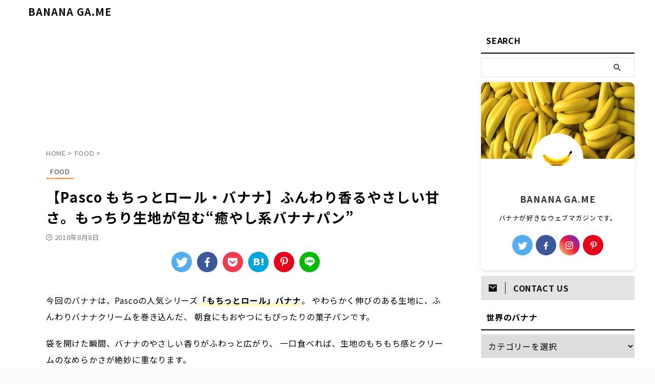

--- FILE ---
content_type: text/html; charset=UTF-8
request_url: https://bananaga.me/pasco-motitto-roll-banana/
body_size: 33276
content:

<!DOCTYPE html>
<!--[if lt IE 7]>
<html class="ie6" lang="ja"> <![endif]-->
<!--[if IE 7]>
<html class="i7" lang="ja"> <![endif]-->
<!--[if IE 8]>
<html class="ie" lang="ja"> <![endif]-->
<!--[if gt IE 8]><!-->
<html lang="ja" class="s-navi-right s-navi-search-overlay  toc-style-default">
	<!--<![endif]-->
	<head prefix="og: http://ogp.me/ns# fb: http://ogp.me/ns/fb# article: http://ogp.me/ns/article#">
		
	<!-- Global site tag (gtag.js) - Google Analytics -->
	<script async src="https://www.googletagmanager.com/gtag/js?id=UA-142113245-1"></script>
	<script>
	  window.dataLayer = window.dataLayer || [];
	  function gtag(){dataLayer.push(arguments);}
	  gtag('js', new Date());

	  gtag('config', 'UA-142113245-1');
	</script>
			<meta charset="UTF-8" >
		<meta name="viewport" content="width=device-width,initial-scale=1.0,user-scalable=no,viewport-fit=cover">
		<meta name="format-detection" content="telephone=no" >
		<meta name="referrer" content="no-referrer-when-downgrade"/>

		
		<link rel="alternate" type="application/rss+xml" title="BANANA GA.ME RSS Feed" href="https://bananaga.me/feed/" />
		<link rel="pingback" href="https://bananaga.me/xmlrpc.php" >
		<!--[if lt IE 9]>
		<script src="https://bananaga.me/wp-content/themes/affinger/js/html5shiv.js"></script>
		<![endif]-->
				<meta name='robots' content='index, follow, max-image-preview:large, max-snippet:-1, max-video-preview:-1' />
<title>【Pasco もちっとロール・バナナ】ふんわり香るやさしい甘さ。もっちり生地が包む“癒やし系バナナパン” - BANANA GA.ME</title>
<!-- Google tag (gtag.js) consent mode dataLayer added by Site Kit -->
<script type="text/javascript" id="google_gtagjs-js-consent-mode-data-layer">
/* <![CDATA[ */
window.dataLayer = window.dataLayer || [];function gtag(){dataLayer.push(arguments);}
gtag('consent', 'default', {"ad_personalization":"denied","ad_storage":"denied","ad_user_data":"denied","analytics_storage":"denied","functionality_storage":"denied","security_storage":"denied","personalization_storage":"denied","region":["AT","BE","BG","CH","CY","CZ","DE","DK","EE","ES","FI","FR","GB","GR","HR","HU","IE","IS","IT","LI","LT","LU","LV","MT","NL","NO","PL","PT","RO","SE","SI","SK"],"wait_for_update":500});
window._googlesitekitConsentCategoryMap = {"statistics":["analytics_storage"],"marketing":["ad_storage","ad_user_data","ad_personalization"],"functional":["functionality_storage","security_storage"],"preferences":["personalization_storage"]};
window._googlesitekitConsents = {"ad_personalization":"denied","ad_storage":"denied","ad_user_data":"denied","analytics_storage":"denied","functionality_storage":"denied","security_storage":"denied","personalization_storage":"denied","region":["AT","BE","BG","CH","CY","CZ","DE","DK","EE","ES","FI","FR","GB","GR","HR","HU","IE","IS","IT","LI","LT","LU","LV","MT","NL","NO","PL","PT","RO","SE","SI","SK"],"wait_for_update":500};
/* ]]> */
</script>
<!-- Google タグ (gtag.js) の終了同意モード dataLayer が Site Kit によって追加されました -->

	<!-- This site is optimized with the Yoast SEO plugin v26.7 - https://yoast.com/wordpress/plugins/seo/ -->
	<title>【Pasco もちっとロール・バナナ】ふんわり香るやさしい甘さ。もっちり生地が包む“癒やし系バナナパン” - BANANA GA.ME</title>
	<meta name="description" content="Pascoのもちっとロール・バナナを実食レビュー。もっちり生地とやさしいバナナクリームがふんわり香る人気菓子パン。味・食感・デザインを詳しく紹介。" />
	<link rel="canonical" href="https://bananaga.me/pasco-motitto-roll-banana/" />
	<meta property="og:locale" content="ja_JP" />
	<meta property="og:type" content="article" />
	<meta property="og:title" content="【Pasco もちっとロール・バナナ】ふんわり香るやさしい甘さ。もっちり生地が包む“癒やし系バナナパン” - BANANA GA.ME" />
	<meta property="og:description" content="Pascoのもちっとロール・バナナを実食レビュー。もっちり生地とやさしいバナナクリームがふんわり香る人気菓子パン。味・食感・デザインを詳しく紹介。" />
	<meta property="og:url" content="https://bananaga.me/pasco-motitto-roll-banana/" />
	<meta property="og:site_name" content="BANANA GA.ME" />
	<meta property="article:publisher" content="https://www.facebook.com/BananaGame.BananaGame/" />
	<meta property="article:published_time" content="2010-08-08T12:25:33+00:00" />
	<meta property="article:modified_time" content="2025-10-17T15:33:26+00:00" />
	<meta property="og:image" content="https://bananaga.me/wp-content/uploads/2019/07/pasco_motitto_roll_banana_01.jpg" />
	<meta property="og:image:width" content="800" />
	<meta property="og:image:height" content="600" />
	<meta property="og:image:type" content="image/jpeg" />
	<meta name="author" content="キキ" />
	<meta name="twitter:card" content="summary_large_image" />
	<meta name="twitter:creator" content="@_Banana_Game" />
	<meta name="twitter:site" content="@_Banana_Game" />
	<meta name="twitter:label1" content="執筆者" />
	<meta name="twitter:data1" content="キキ" />
	<meta name="twitter:label2" content="推定読み取り時間" />
	<meta name="twitter:data2" content="6分" />
	<script type="application/ld+json" class="yoast-schema-graph">{"@context":"https://schema.org","@graph":[{"@type":"Article","@id":"https://bananaga.me/pasco-motitto-roll-banana/#article","isPartOf":{"@id":"https://bananaga.me/pasco-motitto-roll-banana/"},"author":{"name":"キキ","@id":"https://bananaga.me/#/schema/person/b1d31aad09a14b21a7375d458470eff0"},"headline":"【Pasco もちっとロール・バナナ】ふんわり香るやさしい甘さ。もっちり生地が包む“癒やし系バナナパン”","datePublished":"2010-08-08T12:25:33+00:00","dateModified":"2025-10-17T15:33:26+00:00","mainEntityOfPage":{"@id":"https://bananaga.me/pasco-motitto-roll-banana/"},"wordCount":138,"commentCount":0,"publisher":{"@id":"https://bananaga.me/#/schema/person/7991e0a1dcd25553878e976839959619"},"image":{"@id":"https://bananaga.me/pasco-motitto-roll-banana/#primaryimage"},"thumbnailUrl":"https://bananaga.me/wp-content/uploads/2019/07/pasco_motitto_roll_banana_01.jpg","keywords":["Pasco","パスコ","パッケージ","パン","日本"],"articleSection":["FOOD"],"inLanguage":"ja","potentialAction":[{"@type":"CommentAction","name":"Comment","target":["https://bananaga.me/pasco-motitto-roll-banana/#respond"]}]},{"@type":"WebPage","@id":"https://bananaga.me/pasco-motitto-roll-banana/","url":"https://bananaga.me/pasco-motitto-roll-banana/","name":"【Pasco もちっとロール・バナナ】ふんわり香るやさしい甘さ。もっちり生地が包む“癒やし系バナナパン” - BANANA GA.ME","isPartOf":{"@id":"https://bananaga.me/#website"},"primaryImageOfPage":{"@id":"https://bananaga.me/pasco-motitto-roll-banana/#primaryimage"},"image":{"@id":"https://bananaga.me/pasco-motitto-roll-banana/#primaryimage"},"thumbnailUrl":"https://bananaga.me/wp-content/uploads/2019/07/pasco_motitto_roll_banana_01.jpg","datePublished":"2010-08-08T12:25:33+00:00","dateModified":"2025-10-17T15:33:26+00:00","description":"Pascoのもちっとロール・バナナを実食レビュー。もっちり生地とやさしいバナナクリームがふんわり香る人気菓子パン。味・食感・デザインを詳しく紹介。","breadcrumb":{"@id":"https://bananaga.me/pasco-motitto-roll-banana/#breadcrumb"},"inLanguage":"ja","potentialAction":[{"@type":"ReadAction","target":["https://bananaga.me/pasco-motitto-roll-banana/"]}]},{"@type":"ImageObject","inLanguage":"ja","@id":"https://bananaga.me/pasco-motitto-roll-banana/#primaryimage","url":"https://bananaga.me/wp-content/uploads/2019/07/pasco_motitto_roll_banana_01.jpg","contentUrl":"https://bananaga.me/wp-content/uploads/2019/07/pasco_motitto_roll_banana_01.jpg","width":800,"height":600,"caption":"パスコもちっとロールバナナ"},{"@type":"BreadcrumbList","@id":"https://bananaga.me/pasco-motitto-roll-banana/#breadcrumb","itemListElement":[{"@type":"ListItem","position":1,"name":"ホーム","item":"https://bananaga.me/"},{"@type":"ListItem","position":2,"name":"記事一覧","item":"https://bananaga.me/article/"},{"@type":"ListItem","position":3,"name":"【Pasco もちっとロール・バナナ】ふんわり香るやさしい甘さ。もっちり生地が包む“癒やし系バナナパン”"}]},{"@type":"WebSite","@id":"https://bananaga.me/#website","url":"https://bananaga.me/","name":"BANANA GA.ME","description":"バナナまとめウェブマガジン","publisher":{"@id":"https://bananaga.me/#/schema/person/7991e0a1dcd25553878e976839959619"},"potentialAction":[{"@type":"SearchAction","target":{"@type":"EntryPoint","urlTemplate":"https://bananaga.me/?s={search_term_string}"},"query-input":{"@type":"PropertyValueSpecification","valueRequired":true,"valueName":"search_term_string"}}],"inLanguage":"ja"},{"@type":["Person","Organization"],"@id":"https://bananaga.me/#/schema/person/7991e0a1dcd25553878e976839959619","name":"BANANA GA.ME","image":{"@type":"ImageObject","inLanguage":"ja","@id":"https://bananaga.me/#/schema/person/image/","url":"https://bananaga.me/wp-content/uploads/2020/06/cropped-banana_icon_01.jpg","contentUrl":"https://bananaga.me/wp-content/uploads/2020/06/cropped-banana_icon_01.jpg","width":512,"height":512,"caption":"BANANA GA.ME"},"logo":{"@id":"https://bananaga.me/#/schema/person/image/"},"description":"バナナが好きなウェブマガジンです。","sameAs":["https://www.facebook.com/BananaGame.BananaGame/","https://www.instagram.com/_banana_game/","https://www.pinterest.jp/banana_game/","https://x.com/https://x.com/_Banana_Game"]},{"@type":"Person","@id":"https://bananaga.me/#/schema/person/b1d31aad09a14b21a7375d458470eff0","name":"キキ","image":{"@type":"ImageObject","inLanguage":"ja","@id":"https://bananaga.me/#/schema/person/image/","url":"https://secure.gravatar.com/avatar/48ac0689ad8969e59d83266c5de9b2b67a13834eebf62d2554b96a4327ce2a9b?s=96&d=mm&r=g","contentUrl":"https://secure.gravatar.com/avatar/48ac0689ad8969e59d83266c5de9b2b67a13834eebf62d2554b96a4327ce2a9b?s=96&d=mm&r=g","caption":"キキ"},"description":"🍌キキ（Trend & Lifestyle） SNSで話題のバナナ雑貨をすぐにチェックしちゃうトレンドハンター。かわいいパッケージや話題のバナナ系グッズ、どんどん紹介していきます！「見つけたら即ポチ」がモットー♡","url":"https://bananaga.me/author/kiki/"}]}</script>
	<!-- / Yoast SEO plugin. -->


<link rel='dns-prefetch' href='//ajax.googleapis.com' />
<link rel='dns-prefetch' href='//www.googletagmanager.com' />
<link rel='dns-prefetch' href='//pagead2.googlesyndication.com' />
<link rel="alternate" title="oEmbed (JSON)" type="application/json+oembed" href="https://bananaga.me/wp-json/oembed/1.0/embed?url=https%3A%2F%2Fbananaga.me%2Fpasco-motitto-roll-banana%2F" />
<link rel="alternate" title="oEmbed (XML)" type="text/xml+oembed" href="https://bananaga.me/wp-json/oembed/1.0/embed?url=https%3A%2F%2Fbananaga.me%2Fpasco-motitto-roll-banana%2F&#038;format=xml" />
<style id='wp-img-auto-sizes-contain-inline-css' type='text/css'>
img:is([sizes=auto i],[sizes^="auto," i]){contain-intrinsic-size:3000px 1500px}
/*# sourceURL=wp-img-auto-sizes-contain-inline-css */
</style>
<style id='wp-emoji-styles-inline-css' type='text/css'>

	img.wp-smiley, img.emoji {
		display: inline !important;
		border: none !important;
		box-shadow: none !important;
		height: 1em !important;
		width: 1em !important;
		margin: 0 0.07em !important;
		vertical-align: -0.1em !important;
		background: none !important;
		padding: 0 !important;
	}
/*# sourceURL=wp-emoji-styles-inline-css */
</style>
<style id='wp-block-library-inline-css' type='text/css'>
:root{--wp-block-synced-color:#7a00df;--wp-block-synced-color--rgb:122,0,223;--wp-bound-block-color:var(--wp-block-synced-color);--wp-editor-canvas-background:#ddd;--wp-admin-theme-color:#007cba;--wp-admin-theme-color--rgb:0,124,186;--wp-admin-theme-color-darker-10:#006ba1;--wp-admin-theme-color-darker-10--rgb:0,107,160.5;--wp-admin-theme-color-darker-20:#005a87;--wp-admin-theme-color-darker-20--rgb:0,90,135;--wp-admin-border-width-focus:2px}@media (min-resolution:192dpi){:root{--wp-admin-border-width-focus:1.5px}}.wp-element-button{cursor:pointer}:root .has-very-light-gray-background-color{background-color:#eee}:root .has-very-dark-gray-background-color{background-color:#313131}:root .has-very-light-gray-color{color:#eee}:root .has-very-dark-gray-color{color:#313131}:root .has-vivid-green-cyan-to-vivid-cyan-blue-gradient-background{background:linear-gradient(135deg,#00d084,#0693e3)}:root .has-purple-crush-gradient-background{background:linear-gradient(135deg,#34e2e4,#4721fb 50%,#ab1dfe)}:root .has-hazy-dawn-gradient-background{background:linear-gradient(135deg,#faaca8,#dad0ec)}:root .has-subdued-olive-gradient-background{background:linear-gradient(135deg,#fafae1,#67a671)}:root .has-atomic-cream-gradient-background{background:linear-gradient(135deg,#fdd79a,#004a59)}:root .has-nightshade-gradient-background{background:linear-gradient(135deg,#330968,#31cdcf)}:root .has-midnight-gradient-background{background:linear-gradient(135deg,#020381,#2874fc)}:root{--wp--preset--font-size--normal:16px;--wp--preset--font-size--huge:42px}.has-regular-font-size{font-size:1em}.has-larger-font-size{font-size:2.625em}.has-normal-font-size{font-size:var(--wp--preset--font-size--normal)}.has-huge-font-size{font-size:var(--wp--preset--font-size--huge)}.has-text-align-center{text-align:center}.has-text-align-left{text-align:left}.has-text-align-right{text-align:right}.has-fit-text{white-space:nowrap!important}#end-resizable-editor-section{display:none}.aligncenter{clear:both}.items-justified-left{justify-content:flex-start}.items-justified-center{justify-content:center}.items-justified-right{justify-content:flex-end}.items-justified-space-between{justify-content:space-between}.screen-reader-text{border:0;clip-path:inset(50%);height:1px;margin:-1px;overflow:hidden;padding:0;position:absolute;width:1px;word-wrap:normal!important}.screen-reader-text:focus{background-color:#ddd;clip-path:none;color:#444;display:block;font-size:1em;height:auto;left:5px;line-height:normal;padding:15px 23px 14px;text-decoration:none;top:5px;width:auto;z-index:100000}html :where(.has-border-color){border-style:solid}html :where([style*=border-top-color]){border-top-style:solid}html :where([style*=border-right-color]){border-right-style:solid}html :where([style*=border-bottom-color]){border-bottom-style:solid}html :where([style*=border-left-color]){border-left-style:solid}html :where([style*=border-width]){border-style:solid}html :where([style*=border-top-width]){border-top-style:solid}html :where([style*=border-right-width]){border-right-style:solid}html :where([style*=border-bottom-width]){border-bottom-style:solid}html :where([style*=border-left-width]){border-left-style:solid}html :where(img[class*=wp-image-]){height:auto;max-width:100%}:where(figure){margin:0 0 1em}html :where(.is-position-sticky){--wp-admin--admin-bar--position-offset:var(--wp-admin--admin-bar--height,0px)}@media screen and (max-width:600px){html :where(.is-position-sticky){--wp-admin--admin-bar--position-offset:0px}}

/*# sourceURL=wp-block-library-inline-css */
</style><style id='wp-block-heading-inline-css' type='text/css'>
h1:where(.wp-block-heading).has-background,h2:where(.wp-block-heading).has-background,h3:where(.wp-block-heading).has-background,h4:where(.wp-block-heading).has-background,h5:where(.wp-block-heading).has-background,h6:where(.wp-block-heading).has-background{padding:1.25em 2.375em}h1.has-text-align-left[style*=writing-mode]:where([style*=vertical-lr]),h1.has-text-align-right[style*=writing-mode]:where([style*=vertical-rl]),h2.has-text-align-left[style*=writing-mode]:where([style*=vertical-lr]),h2.has-text-align-right[style*=writing-mode]:where([style*=vertical-rl]),h3.has-text-align-left[style*=writing-mode]:where([style*=vertical-lr]),h3.has-text-align-right[style*=writing-mode]:where([style*=vertical-rl]),h4.has-text-align-left[style*=writing-mode]:where([style*=vertical-lr]),h4.has-text-align-right[style*=writing-mode]:where([style*=vertical-rl]),h5.has-text-align-left[style*=writing-mode]:where([style*=vertical-lr]),h5.has-text-align-right[style*=writing-mode]:where([style*=vertical-rl]),h6.has-text-align-left[style*=writing-mode]:where([style*=vertical-lr]),h6.has-text-align-right[style*=writing-mode]:where([style*=vertical-rl]){rotate:180deg}
/*# sourceURL=https://bananaga.me/wp-includes/blocks/heading/style.min.css */
</style>
<style id='wp-block-image-inline-css' type='text/css'>
.wp-block-image>a,.wp-block-image>figure>a{display:inline-block}.wp-block-image img{box-sizing:border-box;height:auto;max-width:100%;vertical-align:bottom}@media not (prefers-reduced-motion){.wp-block-image img.hide{visibility:hidden}.wp-block-image img.show{animation:show-content-image .4s}}.wp-block-image[style*=border-radius] img,.wp-block-image[style*=border-radius]>a{border-radius:inherit}.wp-block-image.has-custom-border img{box-sizing:border-box}.wp-block-image.aligncenter{text-align:center}.wp-block-image.alignfull>a,.wp-block-image.alignwide>a{width:100%}.wp-block-image.alignfull img,.wp-block-image.alignwide img{height:auto;width:100%}.wp-block-image .aligncenter,.wp-block-image .alignleft,.wp-block-image .alignright,.wp-block-image.aligncenter,.wp-block-image.alignleft,.wp-block-image.alignright{display:table}.wp-block-image .aligncenter>figcaption,.wp-block-image .alignleft>figcaption,.wp-block-image .alignright>figcaption,.wp-block-image.aligncenter>figcaption,.wp-block-image.alignleft>figcaption,.wp-block-image.alignright>figcaption{caption-side:bottom;display:table-caption}.wp-block-image .alignleft{float:left;margin:.5em 1em .5em 0}.wp-block-image .alignright{float:right;margin:.5em 0 .5em 1em}.wp-block-image .aligncenter{margin-left:auto;margin-right:auto}.wp-block-image :where(figcaption){margin-bottom:1em;margin-top:.5em}.wp-block-image.is-style-circle-mask img{border-radius:9999px}@supports ((-webkit-mask-image:none) or (mask-image:none)) or (-webkit-mask-image:none){.wp-block-image.is-style-circle-mask img{border-radius:0;-webkit-mask-image:url('data:image/svg+xml;utf8,<svg viewBox="0 0 100 100" xmlns="http://www.w3.org/2000/svg"><circle cx="50" cy="50" r="50"/></svg>');mask-image:url('data:image/svg+xml;utf8,<svg viewBox="0 0 100 100" xmlns="http://www.w3.org/2000/svg"><circle cx="50" cy="50" r="50"/></svg>');mask-mode:alpha;-webkit-mask-position:center;mask-position:center;-webkit-mask-repeat:no-repeat;mask-repeat:no-repeat;-webkit-mask-size:contain;mask-size:contain}}:root :where(.wp-block-image.is-style-rounded img,.wp-block-image .is-style-rounded img){border-radius:9999px}.wp-block-image figure{margin:0}.wp-lightbox-container{display:flex;flex-direction:column;position:relative}.wp-lightbox-container img{cursor:zoom-in}.wp-lightbox-container img:hover+button{opacity:1}.wp-lightbox-container button{align-items:center;backdrop-filter:blur(16px) saturate(180%);background-color:#5a5a5a40;border:none;border-radius:4px;cursor:zoom-in;display:flex;height:20px;justify-content:center;opacity:0;padding:0;position:absolute;right:16px;text-align:center;top:16px;width:20px;z-index:100}@media not (prefers-reduced-motion){.wp-lightbox-container button{transition:opacity .2s ease}}.wp-lightbox-container button:focus-visible{outline:3px auto #5a5a5a40;outline:3px auto -webkit-focus-ring-color;outline-offset:3px}.wp-lightbox-container button:hover{cursor:pointer;opacity:1}.wp-lightbox-container button:focus{opacity:1}.wp-lightbox-container button:focus,.wp-lightbox-container button:hover,.wp-lightbox-container button:not(:hover):not(:active):not(.has-background){background-color:#5a5a5a40;border:none}.wp-lightbox-overlay{box-sizing:border-box;cursor:zoom-out;height:100vh;left:0;overflow:hidden;position:fixed;top:0;visibility:hidden;width:100%;z-index:100000}.wp-lightbox-overlay .close-button{align-items:center;cursor:pointer;display:flex;justify-content:center;min-height:40px;min-width:40px;padding:0;position:absolute;right:calc(env(safe-area-inset-right) + 16px);top:calc(env(safe-area-inset-top) + 16px);z-index:5000000}.wp-lightbox-overlay .close-button:focus,.wp-lightbox-overlay .close-button:hover,.wp-lightbox-overlay .close-button:not(:hover):not(:active):not(.has-background){background:none;border:none}.wp-lightbox-overlay .lightbox-image-container{height:var(--wp--lightbox-container-height);left:50%;overflow:hidden;position:absolute;top:50%;transform:translate(-50%,-50%);transform-origin:top left;width:var(--wp--lightbox-container-width);z-index:9999999999}.wp-lightbox-overlay .wp-block-image{align-items:center;box-sizing:border-box;display:flex;height:100%;justify-content:center;margin:0;position:relative;transform-origin:0 0;width:100%;z-index:3000000}.wp-lightbox-overlay .wp-block-image img{height:var(--wp--lightbox-image-height);min-height:var(--wp--lightbox-image-height);min-width:var(--wp--lightbox-image-width);width:var(--wp--lightbox-image-width)}.wp-lightbox-overlay .wp-block-image figcaption{display:none}.wp-lightbox-overlay button{background:none;border:none}.wp-lightbox-overlay .scrim{background-color:#fff;height:100%;opacity:.9;position:absolute;width:100%;z-index:2000000}.wp-lightbox-overlay.active{visibility:visible}@media not (prefers-reduced-motion){.wp-lightbox-overlay.active{animation:turn-on-visibility .25s both}.wp-lightbox-overlay.active img{animation:turn-on-visibility .35s both}.wp-lightbox-overlay.show-closing-animation:not(.active){animation:turn-off-visibility .35s both}.wp-lightbox-overlay.show-closing-animation:not(.active) img{animation:turn-off-visibility .25s both}.wp-lightbox-overlay.zoom.active{animation:none;opacity:1;visibility:visible}.wp-lightbox-overlay.zoom.active .lightbox-image-container{animation:lightbox-zoom-in .4s}.wp-lightbox-overlay.zoom.active .lightbox-image-container img{animation:none}.wp-lightbox-overlay.zoom.active .scrim{animation:turn-on-visibility .4s forwards}.wp-lightbox-overlay.zoom.show-closing-animation:not(.active){animation:none}.wp-lightbox-overlay.zoom.show-closing-animation:not(.active) .lightbox-image-container{animation:lightbox-zoom-out .4s}.wp-lightbox-overlay.zoom.show-closing-animation:not(.active) .lightbox-image-container img{animation:none}.wp-lightbox-overlay.zoom.show-closing-animation:not(.active) .scrim{animation:turn-off-visibility .4s forwards}}@keyframes show-content-image{0%{visibility:hidden}99%{visibility:hidden}to{visibility:visible}}@keyframes turn-on-visibility{0%{opacity:0}to{opacity:1}}@keyframes turn-off-visibility{0%{opacity:1;visibility:visible}99%{opacity:0;visibility:visible}to{opacity:0;visibility:hidden}}@keyframes lightbox-zoom-in{0%{transform:translate(calc((-100vw + var(--wp--lightbox-scrollbar-width))/2 + var(--wp--lightbox-initial-left-position)),calc(-50vh + var(--wp--lightbox-initial-top-position))) scale(var(--wp--lightbox-scale))}to{transform:translate(-50%,-50%) scale(1)}}@keyframes lightbox-zoom-out{0%{transform:translate(-50%,-50%) scale(1);visibility:visible}99%{visibility:visible}to{transform:translate(calc((-100vw + var(--wp--lightbox-scrollbar-width))/2 + var(--wp--lightbox-initial-left-position)),calc(-50vh + var(--wp--lightbox-initial-top-position))) scale(var(--wp--lightbox-scale));visibility:hidden}}
/*# sourceURL=https://bananaga.me/wp-includes/blocks/image/style.min.css */
</style>
<style id='wp-block-paragraph-inline-css' type='text/css'>
.is-small-text{font-size:.875em}.is-regular-text{font-size:1em}.is-large-text{font-size:2.25em}.is-larger-text{font-size:3em}.has-drop-cap:not(:focus):first-letter{float:left;font-size:8.4em;font-style:normal;font-weight:100;line-height:.68;margin:.05em .1em 0 0;text-transform:uppercase}body.rtl .has-drop-cap:not(:focus):first-letter{float:none;margin-left:.1em}p.has-drop-cap.has-background{overflow:hidden}:root :where(p.has-background){padding:1.25em 2.375em}:where(p.has-text-color:not(.has-link-color)) a{color:inherit}p.has-text-align-left[style*="writing-mode:vertical-lr"],p.has-text-align-right[style*="writing-mode:vertical-rl"]{rotate:180deg}
/*# sourceURL=https://bananaga.me/wp-includes/blocks/paragraph/style.min.css */
</style>
<style id='wp-block-quote-inline-css' type='text/css'>
.wp-block-quote{box-sizing:border-box;overflow-wrap:break-word}.wp-block-quote.is-large:where(:not(.is-style-plain)),.wp-block-quote.is-style-large:where(:not(.is-style-plain)){margin-bottom:1em;padding:0 1em}.wp-block-quote.is-large:where(:not(.is-style-plain)) p,.wp-block-quote.is-style-large:where(:not(.is-style-plain)) p{font-size:1.5em;font-style:italic;line-height:1.6}.wp-block-quote.is-large:where(:not(.is-style-plain)) cite,.wp-block-quote.is-large:where(:not(.is-style-plain)) footer,.wp-block-quote.is-style-large:where(:not(.is-style-plain)) cite,.wp-block-quote.is-style-large:where(:not(.is-style-plain)) footer{font-size:1.125em;text-align:right}.wp-block-quote>cite{display:block}
/*# sourceURL=https://bananaga.me/wp-includes/blocks/quote/style.min.css */
</style>
<style id='wp-block-separator-inline-css' type='text/css'>
@charset "UTF-8";.wp-block-separator{border:none;border-top:2px solid}:root :where(.wp-block-separator.is-style-dots){height:auto;line-height:1;text-align:center}:root :where(.wp-block-separator.is-style-dots):before{color:currentColor;content:"···";font-family:serif;font-size:1.5em;letter-spacing:2em;padding-left:2em}.wp-block-separator.is-style-dots{background:none!important;border:none!important}
/*# sourceURL=https://bananaga.me/wp-includes/blocks/separator/style.min.css */
</style>
<style id='global-styles-inline-css' type='text/css'>
:root{--wp--preset--aspect-ratio--square: 1;--wp--preset--aspect-ratio--4-3: 4/3;--wp--preset--aspect-ratio--3-4: 3/4;--wp--preset--aspect-ratio--3-2: 3/2;--wp--preset--aspect-ratio--2-3: 2/3;--wp--preset--aspect-ratio--16-9: 16/9;--wp--preset--aspect-ratio--9-16: 9/16;--wp--preset--color--black: #000000;--wp--preset--color--cyan-bluish-gray: #abb8c3;--wp--preset--color--white: #ffffff;--wp--preset--color--pale-pink: #f78da7;--wp--preset--color--vivid-red: #cf2e2e;--wp--preset--color--luminous-vivid-orange: #ff6900;--wp--preset--color--luminous-vivid-amber: #fcb900;--wp--preset--color--light-green-cyan: #eefaff;--wp--preset--color--vivid-green-cyan: #00d084;--wp--preset--color--pale-cyan-blue: #8ed1fc;--wp--preset--color--vivid-cyan-blue: #0693e3;--wp--preset--color--vivid-purple: #9b51e0;--wp--preset--color--soft-red: #e92f3d;--wp--preset--color--light-grayish-red: #fdf0f2;--wp--preset--color--vivid-yellow: #ffc107;--wp--preset--color--very-pale-yellow: #fffde7;--wp--preset--color--very-light-gray: #fafafa;--wp--preset--color--very-dark-gray: #313131;--wp--preset--color--original-color-a: #43a047;--wp--preset--color--original-color-b: #795548;--wp--preset--color--original-color-c: #ec407a;--wp--preset--color--original-color-d: #9e9d24;--wp--preset--gradient--vivid-cyan-blue-to-vivid-purple: linear-gradient(135deg,rgb(6,147,227) 0%,rgb(155,81,224) 100%);--wp--preset--gradient--light-green-cyan-to-vivid-green-cyan: linear-gradient(135deg,rgb(122,220,180) 0%,rgb(0,208,130) 100%);--wp--preset--gradient--luminous-vivid-amber-to-luminous-vivid-orange: linear-gradient(135deg,rgb(252,185,0) 0%,rgb(255,105,0) 100%);--wp--preset--gradient--luminous-vivid-orange-to-vivid-red: linear-gradient(135deg,rgb(255,105,0) 0%,rgb(207,46,46) 100%);--wp--preset--gradient--very-light-gray-to-cyan-bluish-gray: linear-gradient(135deg,rgb(238,238,238) 0%,rgb(169,184,195) 100%);--wp--preset--gradient--cool-to-warm-spectrum: linear-gradient(135deg,rgb(74,234,220) 0%,rgb(151,120,209) 20%,rgb(207,42,186) 40%,rgb(238,44,130) 60%,rgb(251,105,98) 80%,rgb(254,248,76) 100%);--wp--preset--gradient--blush-light-purple: linear-gradient(135deg,rgb(255,206,236) 0%,rgb(152,150,240) 100%);--wp--preset--gradient--blush-bordeaux: linear-gradient(135deg,rgb(254,205,165) 0%,rgb(254,45,45) 50%,rgb(107,0,62) 100%);--wp--preset--gradient--luminous-dusk: linear-gradient(135deg,rgb(255,203,112) 0%,rgb(199,81,192) 50%,rgb(65,88,208) 100%);--wp--preset--gradient--pale-ocean: linear-gradient(135deg,rgb(255,245,203) 0%,rgb(182,227,212) 50%,rgb(51,167,181) 100%);--wp--preset--gradient--electric-grass: linear-gradient(135deg,rgb(202,248,128) 0%,rgb(113,206,126) 100%);--wp--preset--gradient--midnight: linear-gradient(135deg,rgb(2,3,129) 0%,rgb(40,116,252) 100%);--wp--preset--font-size--small: .8em;--wp--preset--font-size--medium: 20px;--wp--preset--font-size--large: 1.5em;--wp--preset--font-size--x-large: 42px;--wp--preset--font-size--st-regular: 1em;--wp--preset--font-size--huge: 3em;--wp--preset--spacing--20: 0.44rem;--wp--preset--spacing--30: 0.67rem;--wp--preset--spacing--40: 1rem;--wp--preset--spacing--50: 1.5rem;--wp--preset--spacing--60: 2.25rem;--wp--preset--spacing--70: 3.38rem;--wp--preset--spacing--80: 5.06rem;--wp--preset--shadow--natural: 6px 6px 9px rgba(0, 0, 0, 0.2);--wp--preset--shadow--deep: 12px 12px 50px rgba(0, 0, 0, 0.4);--wp--preset--shadow--sharp: 6px 6px 0px rgba(0, 0, 0, 0.2);--wp--preset--shadow--outlined: 6px 6px 0px -3px rgb(255, 255, 255), 6px 6px rgb(0, 0, 0);--wp--preset--shadow--crisp: 6px 6px 0px rgb(0, 0, 0);}:where(.is-layout-flex){gap: 0.5em;}:where(.is-layout-grid){gap: 0.5em;}body .is-layout-flex{display: flex;}.is-layout-flex{flex-wrap: wrap;align-items: center;}.is-layout-flex > :is(*, div){margin: 0;}body .is-layout-grid{display: grid;}.is-layout-grid > :is(*, div){margin: 0;}:where(.wp-block-columns.is-layout-flex){gap: 2em;}:where(.wp-block-columns.is-layout-grid){gap: 2em;}:where(.wp-block-post-template.is-layout-flex){gap: 1.25em;}:where(.wp-block-post-template.is-layout-grid){gap: 1.25em;}.has-black-color{color: var(--wp--preset--color--black) !important;}.has-cyan-bluish-gray-color{color: var(--wp--preset--color--cyan-bluish-gray) !important;}.has-white-color{color: var(--wp--preset--color--white) !important;}.has-pale-pink-color{color: var(--wp--preset--color--pale-pink) !important;}.has-vivid-red-color{color: var(--wp--preset--color--vivid-red) !important;}.has-luminous-vivid-orange-color{color: var(--wp--preset--color--luminous-vivid-orange) !important;}.has-luminous-vivid-amber-color{color: var(--wp--preset--color--luminous-vivid-amber) !important;}.has-light-green-cyan-color{color: var(--wp--preset--color--light-green-cyan) !important;}.has-vivid-green-cyan-color{color: var(--wp--preset--color--vivid-green-cyan) !important;}.has-pale-cyan-blue-color{color: var(--wp--preset--color--pale-cyan-blue) !important;}.has-vivid-cyan-blue-color{color: var(--wp--preset--color--vivid-cyan-blue) !important;}.has-vivid-purple-color{color: var(--wp--preset--color--vivid-purple) !important;}.has-black-background-color{background-color: var(--wp--preset--color--black) !important;}.has-cyan-bluish-gray-background-color{background-color: var(--wp--preset--color--cyan-bluish-gray) !important;}.has-white-background-color{background-color: var(--wp--preset--color--white) !important;}.has-pale-pink-background-color{background-color: var(--wp--preset--color--pale-pink) !important;}.has-vivid-red-background-color{background-color: var(--wp--preset--color--vivid-red) !important;}.has-luminous-vivid-orange-background-color{background-color: var(--wp--preset--color--luminous-vivid-orange) !important;}.has-luminous-vivid-amber-background-color{background-color: var(--wp--preset--color--luminous-vivid-amber) !important;}.has-light-green-cyan-background-color{background-color: var(--wp--preset--color--light-green-cyan) !important;}.has-vivid-green-cyan-background-color{background-color: var(--wp--preset--color--vivid-green-cyan) !important;}.has-pale-cyan-blue-background-color{background-color: var(--wp--preset--color--pale-cyan-blue) !important;}.has-vivid-cyan-blue-background-color{background-color: var(--wp--preset--color--vivid-cyan-blue) !important;}.has-vivid-purple-background-color{background-color: var(--wp--preset--color--vivid-purple) !important;}.has-black-border-color{border-color: var(--wp--preset--color--black) !important;}.has-cyan-bluish-gray-border-color{border-color: var(--wp--preset--color--cyan-bluish-gray) !important;}.has-white-border-color{border-color: var(--wp--preset--color--white) !important;}.has-pale-pink-border-color{border-color: var(--wp--preset--color--pale-pink) !important;}.has-vivid-red-border-color{border-color: var(--wp--preset--color--vivid-red) !important;}.has-luminous-vivid-orange-border-color{border-color: var(--wp--preset--color--luminous-vivid-orange) !important;}.has-luminous-vivid-amber-border-color{border-color: var(--wp--preset--color--luminous-vivid-amber) !important;}.has-light-green-cyan-border-color{border-color: var(--wp--preset--color--light-green-cyan) !important;}.has-vivid-green-cyan-border-color{border-color: var(--wp--preset--color--vivid-green-cyan) !important;}.has-pale-cyan-blue-border-color{border-color: var(--wp--preset--color--pale-cyan-blue) !important;}.has-vivid-cyan-blue-border-color{border-color: var(--wp--preset--color--vivid-cyan-blue) !important;}.has-vivid-purple-border-color{border-color: var(--wp--preset--color--vivid-purple) !important;}.has-vivid-cyan-blue-to-vivid-purple-gradient-background{background: var(--wp--preset--gradient--vivid-cyan-blue-to-vivid-purple) !important;}.has-light-green-cyan-to-vivid-green-cyan-gradient-background{background: var(--wp--preset--gradient--light-green-cyan-to-vivid-green-cyan) !important;}.has-luminous-vivid-amber-to-luminous-vivid-orange-gradient-background{background: var(--wp--preset--gradient--luminous-vivid-amber-to-luminous-vivid-orange) !important;}.has-luminous-vivid-orange-to-vivid-red-gradient-background{background: var(--wp--preset--gradient--luminous-vivid-orange-to-vivid-red) !important;}.has-very-light-gray-to-cyan-bluish-gray-gradient-background{background: var(--wp--preset--gradient--very-light-gray-to-cyan-bluish-gray) !important;}.has-cool-to-warm-spectrum-gradient-background{background: var(--wp--preset--gradient--cool-to-warm-spectrum) !important;}.has-blush-light-purple-gradient-background{background: var(--wp--preset--gradient--blush-light-purple) !important;}.has-blush-bordeaux-gradient-background{background: var(--wp--preset--gradient--blush-bordeaux) !important;}.has-luminous-dusk-gradient-background{background: var(--wp--preset--gradient--luminous-dusk) !important;}.has-pale-ocean-gradient-background{background: var(--wp--preset--gradient--pale-ocean) !important;}.has-electric-grass-gradient-background{background: var(--wp--preset--gradient--electric-grass) !important;}.has-midnight-gradient-background{background: var(--wp--preset--gradient--midnight) !important;}.has-small-font-size{font-size: var(--wp--preset--font-size--small) !important;}.has-medium-font-size{font-size: var(--wp--preset--font-size--medium) !important;}.has-large-font-size{font-size: var(--wp--preset--font-size--large) !important;}.has-x-large-font-size{font-size: var(--wp--preset--font-size--x-large) !important;}
/*# sourceURL=global-styles-inline-css */
</style>

<style id='classic-theme-styles-inline-css' type='text/css'>
/*! This file is auto-generated */
.wp-block-button__link{color:#fff;background-color:#32373c;border-radius:9999px;box-shadow:none;text-decoration:none;padding:calc(.667em + 2px) calc(1.333em + 2px);font-size:1.125em}.wp-block-file__button{background:#32373c;color:#fff;text-decoration:none}
/*# sourceURL=/wp-includes/css/classic-themes.min.css */
</style>
<link rel='stylesheet' id='contact-form-7-css' href='https://bananaga.me/wp-content/plugins/contact-form-7/includes/css/styles.css?ver=6.1.4' type='text/css' media='all' />
<link rel='stylesheet' id='st-af-cpt-css' href='https://bananaga.me/wp-content/plugins/st-af-cpt/assets/css/style.css?ver=1.0.0' type='text/css' media='all' />
<link rel='stylesheet' id='set_vk_post_autor_css-css' href='https://bananaga.me/wp-content/plugins/vk-post-author-display/assets/css/vk-post-author.css?ver=1.26.2' type='text/css' media='all' />
<link rel='stylesheet' id='normalize-css' href='https://bananaga.me/wp-content/themes/affinger/css/normalize.css?ver=1.5.9' type='text/css' media='all' />
<link rel='stylesheet' id='st_svg-css' href='https://bananaga.me/wp-content/themes/affinger/st_svg/style.css?ver=6.9' type='text/css' media='all' />
<link rel='stylesheet' id='slick-css' href='https://bananaga.me/wp-content/themes/affinger/vendor/slick/slick.css?ver=1.8.0' type='text/css' media='all' />
<link rel='stylesheet' id='slick-theme-css' href='https://bananaga.me/wp-content/themes/affinger/vendor/slick/slick-theme.css?ver=1.8.0' type='text/css' media='all' />
<link rel='stylesheet' id='fonts-googleapis-notosansjp-css' href='//fonts.googleapis.com/css?family=Noto+Sans+JP%3A400%2C700&#038;display=swap&#038;subset=japanese&#038;ver=6.9' type='text/css' media='all' />
<link rel='stylesheet' id='style-css' href='https://bananaga.me/wp-content/themes/affinger/style.css?ver=6.9' type='text/css' media='all' />
<link rel='stylesheet' id='child-style-css' href='https://bananaga.me/wp-content/themes/affinger-child/style.css?ver=6.9' type='text/css' media='all' />
<link rel='stylesheet' id='single-css' href='https://bananaga.me/wp-content/themes/affinger/st-rankcss.php' type='text/css' media='all' />
<link rel='stylesheet' id='vk-font-awesome-css' href='https://bananaga.me/wp-content/plugins/vk-post-author-display/vendor/vektor-inc/font-awesome-versions/src/font-awesome/css/all.min.css?ver=7.1.0' type='text/css' media='all' />
<link rel='stylesheet' id='wp-associate-post-r2-css' href='https://bananaga.me/wp-content/plugins/wp-associate-post-r2/css/skin-standard.css?ver=5.0.1' type='text/css' media='all' />
<link rel='stylesheet' id='st-themecss-css' href='https://bananaga.me/wp-content/themes/affinger/st-themecss-loader.php?ver=6.9' type='text/css' media='all' />
<script type="text/javascript" src="//ajax.googleapis.com/ajax/libs/jquery/1.11.3/jquery.min.js?ver=1.11.3" id="jquery-js"></script>

<!-- Site Kit によって追加された Google タグ（gtag.js）スニペット -->
<!-- Google アナリティクス スニペット (Site Kit が追加) -->
<script type="text/javascript" src="https://www.googletagmanager.com/gtag/js?id=G-N68P8PN0RH" id="google_gtagjs-js" async></script>
<script type="text/javascript" id="google_gtagjs-js-after">
/* <![CDATA[ */
window.dataLayer = window.dataLayer || [];function gtag(){dataLayer.push(arguments);}
gtag("set","linker",{"domains":["bananaga.me"]});
gtag("js", new Date());
gtag("set", "developer_id.dZTNiMT", true);
gtag("config", "G-N68P8PN0RH", {"googlesitekit_post_type":"post","googlesitekit_post_date":"20100808","googlesitekit_post_author":"\u30ad\u30ad"});
//# sourceURL=google_gtagjs-js-after
/* ]]> */
</script>
<link rel="https://api.w.org/" href="https://bananaga.me/wp-json/" /><link rel="alternate" title="JSON" type="application/json" href="https://bananaga.me/wp-json/wp/v2/posts/730" /><link rel='shortlink' href='https://bananaga.me/?p=730' />
<meta name="generator" content="Site Kit by Google 1.171.0" /><meta name="robots" content="index, follow" />
<meta name="thumbnail" content="https://bananaga.me/wp-content/uploads/2019/07/pasco_motitto_roll_banana_01.jpg">
<meta name="google-site-verification" content="b12Ji71QWyAVOno8eceqvh3GrTMrv8yKZP2OUps7xSQ" />
<script data-ad-client="ca-pub-2032175390596590" async src="https://pagead2.googlesyndication.com/pagead/js/adsbygoogle.js"></script>
<link rel="canonical" href="https://bananaga.me/pasco-motitto-roll-banana/" />

<!-- Site Kit が追加した Google AdSense メタタグ -->
<meta name="google-adsense-platform-account" content="ca-host-pub-2644536267352236">
<meta name="google-adsense-platform-domain" content="sitekit.withgoogle.com">
<!-- Site Kit が追加した End Google AdSense メタタグ -->

<!-- Google タグ マネージャー スニペット (Site Kit が追加) -->
<script type="text/javascript">
/* <![CDATA[ */

			( function( w, d, s, l, i ) {
				w[l] = w[l] || [];
				w[l].push( {'gtm.start': new Date().getTime(), event: 'gtm.js'} );
				var f = d.getElementsByTagName( s )[0],
					j = d.createElement( s ), dl = l != 'dataLayer' ? '&l=' + l : '';
				j.async = true;
				j.src = 'https://www.googletagmanager.com/gtm.js?id=' + i + dl;
				f.parentNode.insertBefore( j, f );
			} )( window, document, 'script', 'dataLayer', 'GTM-5HPNV95' );
			
/* ]]> */
</script>

<!-- (ここまで) Google タグ マネージャー スニペット (Site Kit が追加) -->

<!-- Google AdSense スニペット (Site Kit が追加) -->
<script type="text/javascript" async="async" src="https://pagead2.googlesyndication.com/pagead/js/adsbygoogle.js?client=ca-pub-2032175390596590&amp;host=ca-host-pub-2644536267352236" crossorigin="anonymous"></script>

<!-- (ここまで) Google AdSense スニペット (Site Kit が追加) -->
<link rel="icon" href="https://bananaga.me/wp-content/uploads/2020/06/cropped-banana_icon_01-32x32.jpg" sizes="32x32" />
<link rel="icon" href="https://bananaga.me/wp-content/uploads/2020/06/cropped-banana_icon_01-192x192.jpg" sizes="192x192" />
<link rel="apple-touch-icon" href="https://bananaga.me/wp-content/uploads/2020/06/cropped-banana_icon_01-180x180.jpg" />
<meta name="msapplication-TileImage" content="https://bananaga.me/wp-content/uploads/2020/06/cropped-banana_icon_01-270x270.jpg" />
		<style type="text/css" id="wp-custom-css">
			

/************************************************
 全体画像
*************************************************/
:root main .kanren:not(.st-cardbox) dt:not(.st-cardbox) img, .wp-block-columns .kanren:not(.st-cardbox) dt:not(.st-card-img) {
	height: 200px;
	object-fit: cover;
}

/************************************************
 カテゴリー
*************************************************/
.catname {
	background: transparent;
	color: #333;
	display: inline-block;　
  padding: 30px;
} 

/* artカテゴリー */
.catname.st-catid420 {
	background-repeat: repeat-x;
    background-size: 0.6em 0.2em,1.6em 0.2em,3.4em 0.2em,3.6em 0.2em;
    background-position: right bottom;

    background-image:-webkit-gradient(linear, left top, left bottom, from(rgba(246,89,115,0)), color-stop(0.1, rgba(246,89,115,0.02)), color-stop(0.5, rgba(246,89,115,1)), color-stop(0.98, rgba(246,89,115,0)), to(rgba(246,89,115,0)) );
    background-image:
            -webkit-radial-gradient(center center,0.2em 0.1em,rgba(246,89,115,1) 0,rgba(246,89,115,0) 0.1em,rgba(246,89,115,0) 0.2em),
            -webkit-radial-gradient(center center,0.4em 0.1em,rgba(246,89,115,1) 0,rgba(246,89,115,0) 0.3em,rgba(246,89,115,0) 0.4em),
            -webkit-radial-gradient(center center,0.7em 0.1em,rgba(246,89,115,1) 0,rgba(246,89,115,0) 0.6em,rgba(246,89,115,0) 0.7em),
            -webkit-radial-gradient(center center,7.1em 0.1em,rgba(246,89,115,1) 0,rgba(246,89,115,0) 7em,rgba(246,89,115,0) 7.1em);
    background-image:
            radial-gradient(0.2em 0.1em at center center,rgba(246,89,115,1),rgba(246,89,115,0)),
            radial-gradient(0.4em 0.1em at center center,rgba(246,89,115,1),rgba(246,89,115,0)),
            radial-gradient(0.7em 0.1em at center center,rgba(246,89,115,1),rgba(246,89,115,0)),
            radial-gradient(7.1em 0.1em at center center,rgba(246,89,115,1),rgba(246,89,115,0));
}

/* culカテゴリー */
.catname.st-catid421 {
	background-repeat: repeat-x;
    background-size: 0.6em 0.2em,1.6em 0.2em,3.4em 0.2em,3.6em 0.2em;
    background-position: right bottom;

    background-image:-webkit-gradient(linear, left top, left bottom, from(rgba(18,147,198,0)), color-stop(0.1, rgba(18,147,198,0.02)), color-stop(0.5, rgba(18,147,198,1)), color-stop(0.98, rgba(18,147,198,0)), to(rgba(18,147,198,0)) );
    background-image:
            -webkit-radial-gradient(center center,0.2em 0.1em,rgba(18,147,198,1) 0,rgba(18,147,198,0) 0.1em,rgba(18,147,198,0) 0.2em),
            -webkit-radial-gradient(center center,0.4em 0.1em,rgba(18,147,198,1) 0,rgba(18,147,198,0) 0.3em,rgba(18,147,198,0) 0.4em),
            -webkit-radial-gradient(center center,0.7em 0.1em,rgba(18,147,198,1) 0,rgba(18,147,198,0) 0.6em,rgba(18,147,198,0) 0.7em),
            -webkit-radial-gradient(center center,7.1em 0.1em,rgba(18,147,198,1) 0,rgba(18,147,198,0) 7em,rgba(18,147,198,0) 7.1em);
    background-image:
            radial-gradient(0.2em 0.1em at center center,rgba(18,147,198,1),rgba(18,147,198,0)),
            radial-gradient(0.4em 0.1em at center center,rgba(18,147,198,1),rgba(18,147,198,0)),
            radial-gradient(0.7em 0.1em at center center,rgba(18,147,198,1),rgba(18,147,198,0)),
            radial-gradient(7.1em 0.1em at center center,rgba(18,147,198,1),rgba(18,147,198,0));
}

.catname.st-catid422 {
	background-repeat: repeat-x;
    background-size: 0.6em 0.2em,1.6em 0.2em,3.4em 0.2em,3.6em 0.2em;
    background-position: right bottom;

    background-image:-webkit-gradient(linear, left top, left bottom, from(rgba(133,180,6,0)), color-stop(0.1, rgba(133,180,6,0.02)), color-stop(0.5, rgba(133,180,6,1)), color-stop(0.98, rgba(133,180,6,0)), to(rgba(133,180,6,0)) );
    background-image:
            -webkit-radial-gradient(center center,0.2em 0.1em,rgba(133,180,6,1) 0,rgba(133,180,6,0) 0.1em,rgba(133,180,6,0) 0.2em),
            -webkit-radial-gradient(center center,0.4em 0.1em,rgba(133,180,6,1) 0,rgba(133,180,6,0) 0.3em,rgba(133,180,6,0) 0.4em),
            -webkit-radial-gradient(center center,0.7em 0.1em,rgba(133,180,6,1) 0,rgba(133,180,6,0) 0.6em,rgba(133,180,6,0) 0.7em),
            -webkit-radial-gradient(center center,7.1em 0.1em,rgba(133,180,6,1) 0,rgba(133,180,6,0) 7em,rgba(133,180,6,0) 7.1em);
    background-image:
            radial-gradient(0.2em 0.1em at center center,rgba(133,180,6,1),rgba(133,180,6,0)),
            radial-gradient(0.4em 0.1em at center center,rgba(133,180,6,1),rgba(133,180,6,0)),
            radial-gradient(0.7em 0.1em at center center,rgba(133,180,6,1),rgba(133,180,6,0)),
            radial-gradient(7.1em 0.1em at center center,rgba(133,180,6,1),rgba(133,180,6,0));
}

.catname.st-catid423 {
	background-repeat: repeat-x;
    background-size: 0.6em 0.2em,1.6em 0.2em,3.4em 0.2em,3.6em 0.2em;
    background-position: right bottom;

    background-image:-webkit-gradient(linear, left top, left bottom, from(rgba(253,122,9,0)), color-stop(0.1, rgba(253,122,9,0.02)), color-stop(0.5, rgba(253,122,9,1)), color-stop(0.98, rgba(253,122,9,0)), to(rgba(253,122,9,0)) );
    background-image:
            -webkit-radial-gradient(center center,0.2em 0.1em,rgba(253,122,9,1) 0,rgba(253,122,9,0) 0.1em,rgba(253,122,9,0) 0.2em),
            -webkit-radial-gradient(center center,0.4em 0.1em,rgba(253,122,9,1) 0,rgba(253,122,9,0) 0.3em,rgba(253,122,9,0) 0.4em),
            -webkit-radial-gradient(center center,0.7em 0.1em,rgba(253,122,9,1) 0,rgba(253,122,9,0) 0.6em,rgba(253,122,9,0) 0.7em),
            -webkit-radial-gradient(center center,7.1em 0.1em,rgba(253,122,9,1) 0,rgba(253,122,9,0) 7em,rgba(253,122,9,0) 7.1em);
    background-image:
            radial-gradient(0.2em 0.1em at center center,rgba(253,122,9,1),rgba(253,122,9,0)),
            radial-gradient(0.4em 0.1em at center center,rgba(253,122,9,1),rgba(253,122,9,0)),
            radial-gradient(0.7em 0.1em at center center,rgba(253,122,9,1),rgba(253,122,9,0)),
            radial-gradient(7.1em 0.1em at center center,rgba(253,122,9,1),rgba(253,122,9,0));
}


/************************************************
 トップ見出し
*************************************************/
.top-tit {
	font-weight: 600;
	font-size: 30px!important;
  text-align: center;
	color: #000;
  position: relative;
	margin-top: 20px;
}

/* .top-tit::before {
	 position: absolute;
    height: 2px;
    background: #333;
    top: 50%;
    left: 0;
    right: 0;
    margin: auto;
    width: 100%;
    z-index: 1;
    content: "";
}

.top-tit::after {
	  position: absolute;
    height: 10px;
    background: #f3f3f3;
    top: 50%;
    left: 0;
    right: 0;
    margin: auto;
    width: 220px;
    z-index: 1;
    content: "";
} */

.top-tit span {
	margin-top: 5px;
	padding-top: 10px;
	padding-bottom: 10px;
  font-weight: 520;
  display: block;
	font-size: 13px;
  color: #000;
}



/************************************************
 FEATUREDエリア
*************************************************/

/*** 新着記事2列 ***/
#st-tab-main-3-1 .kanren.shortcode-kanren {
	display:flex;
	flex-wrap:wrap;
	padding:0px;
}


#st-tab-main-3-1 .kanren.shortcode-kanren dl.clearfix {
	width : calc((100% - 40px)/ 2 );
	margin: 10px;
	padding-bottom:0px;
box-shadow: 0 1px 7px rgba(0,0,0,0.2);
}

#st-tab-main-3-1 .kanren.shortcode-kanren dl.clearfix dt {
	float:none;
	width: 100%;
}

/* 新着記事サムネ */
#st-tab-main-3-1 .kanren.shortcode-kanren dl.clearfix dt a img {
	width: 100%;
	height: 300px;
	object-fit: cover;
}

/* 新着記事タイトル */
#st-tab-main-3-1 .kanren.shortcode-kanren dd {
	padding: 10px;
}


/*** おすすめ記事 ***/

#st-tab-main-3-2 .kanren.shortcode-kanren {
	padding: 0;
	display: flex;
	flex-wrap: wrap;
	background: none;
	border-top: none;
}

#st-tab-main-3-2 .kanren.shortcode-kanren dl.clearfix {
	width : calc((100% - 40px)/ 2 );
	margin: 10px;
	padding-bottom: 0px;
box-shadow: 0 1px 7px rgba(0,0,0,0.2);
} 

#st-tab-main-3-2 .kanren.shortcode-kanren dl.clearfix dt {
	float:none;
	width: 100%;
}


/* おすすめ記事サムネ */
#st-tab-main-3-2 .kanren.shortcode-kanren dl.clearfix dt a img {
	width: 100%;
	height: 300px;
	object-fit: cover;
}

/* おすすめタイトル */
#st-tab-main-3-2 .kanren.shortcode-kanren dd {
	padding: 10px;
}

/* タグ */
#st-tab-main-3-2 .pcone {
	display: none;
}

/*** 人気記事 ***/ 
#st-tab-main-3-3 .kanren.shortcode-kanren {
	display:flex;
	flex-wrap:wrap;
	padding:0px;
}

#st-tab-main-3-3  .kanren.shortcode-kanren dl.clearfix {
	width : calc((100% - 40px)/ 2 );
	margin: 10px;
	padding-bottom:0px;
box-shadow: 0 1px 7px rgba(0,0,0,0.2);
}

#st-tab-main-3-3 .kanren.shortcode-kanren dl.clearfix dt {
	float:none;
	width: 100%;
}

/* 人気記事サムネ */
#st-tab-main-3-3 .kanren.shortcode-kanren dl.clearfix dt a img {
	width: 100%;
	height: 300px;
	object-fit: cover;
}

/* タイトル */
#st-tab-main-3-3 .kanren.shortcode-kanren dd {
	padding: 10px;
}

/* タグ */
#st-tab-main-3-3 .pcone {
	display: none;
}


/************************************************
 BANANAエリア
*************************************************/
/* banana　記事 */
.banana-box .kanren.shortcode-kanren {
	display:flex;
	flex-wrap:wrap;
	padding:0px;
}

.banana-box .kanren.shortcode-kanren dl.clearfix {
	width : calc((100% - 40px)/ 2 );
	margin: 10px;
	padding-bottom:0px;
box-shadow: 0 1px 7px rgba(0,0,0,0.2);
	background: #fff;
}

.banana-box .kanren.shortcode-kanren dl.clearfix dt {
	float:none;
	width: 100%;
}

/* 人気記事サムネ */
.banana-box .kanren.shortcode-kanren dl.clearfix dt a img {
	width: 100%;
	height: 250px;
	object-fit: cover;
}

/* タイトル */
.banana-box .kanren.shortcode-kanren dd {
	padding: 10px;
}

/* bana見出し */
.banana-tit {
	font-size: 30px;
	font-weight: bold;
}

/* bananaボタン */
.banana-button a:hover {
	color: #000!important;
	background: #fff!important;
	border: 1.5px solid #000;
}

/************************************************
 トップ4カテゴリー
*************************************************/
.art-cat .kanren.shortcode-kanren {
	display: block;
	flex-wrap: none;
	padding:0px;
}


.art-cat .kanren.shortcode-kanren dl.clearfix {
	margin-top: 30px;
	padding-bottom: 20px;
	border-bottom: 1px solid #f3f3f3;
}

.art-cat .kanren.shortcode-kanren dl.clearfix dt {
	float: left;
	width: 150px;
	height: 150px;
	margin-right: 10px;
}

/* 新着記事サムネ */
.art-cat .kanren.shortcode-kanren dl.clearfix dt a img {
	width: 150px;
	height: 150px;
	object-fit: cover;
}

/* 新着記事タイトル */
.art-cat .h5modoki, .post h5 {
	padding-right: 0!important;
}

.art-cat .h5modoki, .post h5 a {
	font-size: 15px!important;
}

/* artタイトル線 */
.art-tit {
	font-weight: 600;
	font-size: 30px!important;
  text-align: center;
	color: #000;
	margin: 20px auto;
	width: 90px;
	padding-bottom: 10px;
	 background-repeat: repeat-x;
    background-size: 0.6em 0.2em,1.6em 0.2em,3.4em 0.2em,3.6em 0.2em;
    background-position: right bottom;

    background-image:-webkit-gradient(linear, left top, left bottom, from(rgba(246,89,115,0)), color-stop(0.1, rgba(246,89,115,0.02)), color-stop(0.5, rgba(246,89,115,1)), color-stop(0.98, rgba(246,89,115,0)), to(rgba(246,89,115,0)) );
    background-image:
            -webkit-radial-gradient(center center,0.2em 0.1em,rgba(246,89,115,1) 0,rgba(246,89,115,0) 0.1em,rgba(246,89,115,0) 0.2em),
            -webkit-radial-gradient(center center,0.4em 0.1em,rgba(246,89,115,1) 0,rgba(246,89,115,0) 0.3em,rgba(246,89,115,0) 0.4em),
            -webkit-radial-gradient(center center,0.7em 0.1em,rgba(246,89,115,1) 0,rgba(246,89,115,0) 0.6em,rgba(246,89,115,0) 0.7em),
            -webkit-radial-gradient(center center,7.1em 0.1em,rgba(246,89,115,1) 0,rgba(246,89,115,0) 7em,rgba(246,89,115,0) 7.1em);
    background-image:
            radial-gradient(0.2em 0.1em at center center,rgba(246,89,115,1),rgba(246,89,115,0)),
            radial-gradient(0.4em 0.1em at center center,rgba(246,89,115,1),rgba(246,89,115,0)),
            radial-gradient(0.7em 0.1em at center center,rgba(246,89,115,1),rgba(246,89,115,0)),
            radial-gradient(7.1em 0.1em at center center,rgba(246,89,115,1),rgba(246,89,115,0));
}


/* cultureタイトル線 */
.cul-tit {
	font-weight: 600;
	font-size: 30px!important;
  text-align: center;
	color: #000;
	margin: 20px auto;
	width: 150px;
	padding-bottom: 10px;
	background-repeat: repeat-x;
    background-size: 0.6em 0.2em,1.6em 0.2em,3.4em 0.2em,3.6em 0.2em;
    background-position: right bottom;

    background-image:-webkit-gradient(linear, left top, left bottom, from(rgba(18,147,198,0)), color-stop(0.1, rgba(18,147,198,0.02)), color-stop(0.5, rgba(18,147,198,1)), color-stop(0.98, rgba(18,147,198,0)), to(rgba(18,147,198,0)) );
    background-image:
            -webkit-radial-gradient(center center,0.2em 0.1em,rgba(18,147,198,1) 0,rgba(18,147,198,0) 0.1em,rgba(18,147,198,0) 0.2em),
            -webkit-radial-gradient(center center,0.4em 0.1em,rgba(18,147,198,1) 0,rgba(18,147,198,0) 0.3em,rgba(18,147,198,0) 0.4em),
            -webkit-radial-gradient(center center,0.7em 0.1em,rgba(18,147,198,1) 0,rgba(18,147,198,0) 0.6em,rgba(18,147,198,0) 0.7em),
            -webkit-radial-gradient(center center,7.1em 0.1em,rgba(18,147,198,1) 0,rgba(18,147,198,0) 7em,rgba(18,147,198,0) 7.1em);
    background-image:
            radial-gradient(0.2em 0.1em at center center,rgba(18,147,198,1),rgba(18,147,198,0)),
            radial-gradient(0.4em 0.1em at center center,rgba(18,147,198,1),rgba(18,147,198,0)),
            radial-gradient(0.7em 0.1em at center center,rgba(18,147,198,1),rgba(18,147,198,0)),
            radial-gradient(7.1em 0.1em at center center,rgba(18,147,198,1),rgba(18,147,198,0));
}

/* ENTERTAINMENTタイトル線 */
.ent-tit {
	font-weight: 600;
	font-size: 30px!important;
  text-align: center;
	color: #000;
	margin: 20px auto;
	width: 270px;
	padding-bottom: 10px;
	background-repeat: repeat-x;
    background-size: 0.6em 0.2em,1.6em 0.2em,3.4em 0.2em,3.6em 0.2em;
    background-position: right bottom;

    background-image:-webkit-gradient(linear, left top, left bottom, from(rgba(133,180,6,0)), color-stop(0.1, rgba(133,180,6,0.02)), color-stop(0.5, rgba(133,180,6,1)), color-stop(0.98, rgba(133,180,6,0)), to(rgba(133,180,6,0)) );
    background-image:
            -webkit-radial-gradient(center center,0.2em 0.1em,rgba(133,180,6,1) 0,rgba(133,180,6,0) 0.1em,rgba(133,180,6,0) 0.2em),
            -webkit-radial-gradient(center center,0.4em 0.1em,rgba(133,180,6,1) 0,rgba(133,180,6,0) 0.3em,rgba(133,180,6,0) 0.4em),
            -webkit-radial-gradient(center center,0.7em 0.1em,rgba(133,180,6,1) 0,rgba(133,180,6,0) 0.6em,rgba(133,180,6,0) 0.7em),
            -webkit-radial-gradient(center center,7.1em 0.1em,rgba(133,180,6,1) 0,rgba(133,180,6,0) 7em,rgba(133,180,6,0) 7.1em);
    background-image:
            radial-gradient(0.2em 0.1em at center center,rgba(133,180,6,1),rgba(133,180,6,0)),
            radial-gradient(0.4em 0.1em at center center,rgba(133,180,6,1),rgba(133,180,6,0)),
            radial-gradient(0.7em 0.1em at center center,rgba(133,180,6,1),rgba(133,180,6,0)),
            radial-gradient(7.1em 0.1em at center center,rgba(133,180,6,1),rgba(133,180,6,0));
}

/* foodタイトル線 */
.food-tit {
	font-weight: 600;
	font-size: 30px!important;
  text-align: center;
	color: #000;
	margin: 20px auto;
	width: 100px;
	padding-bottom: 10px;
	background-repeat: repeat-x;
    background-size: 0.6em 0.2em,1.6em 0.2em,3.4em 0.2em,3.6em 0.2em;
    background-position: right bottom;

    background-image:-webkit-gradient(linear, left top, left bottom, from(rgba(253,122,9,0)), color-stop(0.1, rgba(253,122,9,0.02)), color-stop(0.5, rgba(253,122,9,1)), color-stop(0.98, rgba(253,122,9,0)), to(rgba(253,122,9,0)) );
    background-image:
            -webkit-radial-gradient(center center,0.2em 0.1em,rgba(253,122,9,1) 0,rgba(253,122,9,0) 0.1em,rgba(253,122,9,0) 0.2em),
            -webkit-radial-gradient(center center,0.4em 0.1em,rgba(253,122,9,1) 0,rgba(253,122,9,0) 0.3em,rgba(253,122,9,0) 0.4em),
            -webkit-radial-gradient(center center,0.7em 0.1em,rgba(253,122,9,1) 0,rgba(253,122,9,0) 0.6em,rgba(253,122,9,0) 0.7em),
            -webkit-radial-gradient(center center,7.1em 0.1em,rgba(253,122,9,1) 0,rgba(253,122,9,0) 7em,rgba(253,122,9,0) 7.1em);
    background-image:
            radial-gradient(0.2em 0.1em at center center,rgba(253,122,9,1),rgba(253,122,9,0)),
            radial-gradient(0.4em 0.1em at center center,rgba(253,122,9,1),rgba(253,122,9,0)),
            radial-gradient(0.7em 0.1em at center center,rgba(253,122,9,1),rgba(253,122,9,0)),
            radial-gradient(7.1em 0.1em at center center,rgba(253,122,9,1),rgba(253,122,9,0));
}

/************************************************
 サイドバー
*************************************************/

/* NEW World */
#side aside .kanren img {
	height: 100px!important;
	object-fit: cover;
}


/* WEEKLY RANKING */
/* タイトル */
.rankh3 {
	background: #000!important;
	padding: 8px!important;
}

.rankh3:before {
	    border-top: 10px solid #000!important;
}

/* お試しセット販売 */
.rankid1 {
	width: 200px;
	margin: auto;
	border-bottom: .5px solid #fff;
}

.rankid1 h4 {
	font-size: 13px!important;
}

/* カゴメ野菜スムージ */
.rankid2 {
	width: 200px;
	margin: auto;
	border-bottom: .5px solid #fff;
}

.rankid2 h4 {
	font-size: 13px!important;
}

/* バナナ3パック */
.rankid3 {
	width: 200px;
	margin: auto;
}

.rankid3 h4 {
	font-size: 13px!important;
}


/************************************************
 この記事を書いたライター
*************************************************/
#padSection {
	border: 1px solid #e5e5e5;
  box-shadow: 0 1px 7px rgba(0,0,0,0.2);
}

/* タイトル */
#padSection h4 {
	padding-bottom: 5px;
	padding-top: 5px;
	padding-left: 10px;
  font-size: 15px;
	border-bottom: none;
	border-left: 5px solid #facd2b;
}

/* ライター名前 */
#padSection dl dt .authorName {
	font-weight: bold; 
}

/* ライターの記事 */
#latestEntries h5 {
	padding-left: 10px!important;
  margin-bottom: 10px;
  padding-bottom: 0px!important;
  border-bottom: 1px solid #facd2b;
  color: #000;
  font-size: 13px;
}

/* 新着記事のカテゴリー */
#latestEntries li.thumbnailBox .postImage a.padCate {
	border-top: 1px solid #000;
  border-left: 1px solid #000;
	background: #000!important;
}


/************************************************
 フッターエリア
*************************************************/
/* ピックアップエリア */
#custom_html-7 {
	padding-left: 10px;
	padding-right: 10px;
	padding-bottom: 10px;
	background: #f3f3f3;
	margin-bottom: 20px;
}


/* ピックアップ下文 */
#custom_html-7 .has-text-align-center {
	margin-bottom: 30px;
	margin-top: 0;
	padding-top: 20px;
	background: #f3f3f3;
}

/* read more */
.content-post-slider .post-slide-more {
	margin-top: 0;
}

.content-post-slider .post-slide-more a {
	border-color: #000;
	background: #000;
	color: #fff;
	letter-spacing: 1px;
	border-radius: 2px;
}

.content-post-slider .post-slide-more a:hover {
	color: #000;
	background: #fff;
}

/*ピックアップフライドショー */
.post-slide-excerpt {
	display: none;
}

/* 4カテゴリー */
#custom_html-8 {
	margin-left: 10px;
	margin-right: 10px;
}

/* 4テキスト */
#custom_html-8 p {
	font-size: 20px!important;
	font-weight: bold;
	text-align: left;
	border-bottom: 3px solid #fff;
	padding-left: 5px;
}


#custom_html-8 p:hover {
	font-size: 22px!important;
}

#custom_html-8 a {
	color: #fff;
	text-decoration: none;
}



/************************************************
 フッター
*************************************************/

/* フッターメニュー */
#menu-footer a {
	font-weight: bolder;
}

/************************************************
 480pxまでの幅
*************************************************/
@media screen and (max-width: 480px) {
	
	/*** 新着記事2列 ***/
#st-tab-main-3-1 .kanren.shortcode-kanren {
	display: block;
	flex-wrap: none;
}


#st-tab-main-3-1 .kanren.shortcode-kanren dl.clearfix {
	width: 100%;
	margin-left: 0px;
}
	
	
/* おすすめ記事	 */
	#st-tab-main-3-2 .kanren.shortcode-kanren {
	display: block;
	flex-wrap: none;
}

#st-tab-main-3-2 .kanren.shortcode-kanren dl.clearfix {
	width: 100%;
	margin-left: 0px;
} 
	
	
	/*** 人気記事 ***/ 
#st-tab-main-3-3 .kanren.shortcode-kanren {
	display: block;
	flex-wrap: none;
}

#st-tab-main-3-3  .kanren.shortcode-kanren dl.clearfix {
	width: 100%;
	margin-left: 0px;
}
	
    /* banana　記事 */
.banana-box .kanren.shortcode-kanren {
	display: block;
	flex-wrap: none!important;
}

.banana-box .kanren.shortcode-kanren dl.clearfix {
	width : 100%;
	margin-left: 0px;
}

}
.rankstlink-l2 a {
  display: inline-block;
  padding: 12px 24px;
  background-color: #ff9900; /* Amazonカラー風 */
.rankstlink-l2 {
  text-align: center; /* 中央寄せ */
  margin: 20px 0;
}

.rankstlink-l2 a {
  display: inline-block;
  padding: 12px 24px;
  background-color: #ff9900; /* Amazonカラー風 */
  color: #fff;
  font-weight: bold;
  text-decoration: none;
  border-radius: 6px;
  transition: background-color 0.3s ease;
}

.rankstlink-l2 a:hover {
  background-color: #e68a00;
}		</style>
				
<!-- OGP -->
	<meta property="og:locale" content="ja_JP">
	<meta property="fb:app_id" content="1613587812112032">
			<meta property="article:publisher" content="https://www.facebook.com/BananaGame.BananaGame/">
	
<meta property="og:type" content="article">
<meta property="og:title" content="【Pasco もちっとロール・バナナ】ふんわり香るやさしい甘さ。もっちり生地が包む“癒やし系バナナパン”">
<meta property="og:url" content="https://bananaga.me/pasco-motitto-roll-banana/">
<meta property="og:description" content="今回のバナナは、Pascoの人気シリーズ「もちっとロール」バナナ。 やわらかく伸びのある生地に、ふんわりバナナクリームを巻き込んだ、 朝食にもおやつにもぴったりの菓子パンです。 袋を開けた瞬間、バナナ">
<meta property="og:site_name" content="BANANA GA.ME">
<meta property="og:image" content="https://bananaga.me/wp-content/uploads/2019/07/pasco_motitto_roll_banana_01.jpg">


	<meta property="article:published_time" content="2010-08-08T21:25:33+09:00" />
			<meta property="article:modified_time" content="2025-10-18T00:33:26+09:00" />
		<meta property="article:author" content="KIKI" />

				<meta name="twitter:card" content="summary_large_image">
	
	<meta name="twitter:site" content="@_Banana_Game">
	<meta name="twitter:title" content="【Pasco もちっとロール・バナナ】ふんわり香るやさしい甘さ。もっちり生地が包む“癒やし系バナナパン”">
	<meta name="twitter:description" content="今回のバナナは、Pascoの人気シリーズ「もちっとロール」バナナ。 やわらかく伸びのある生地に、ふんわりバナナクリームを巻き込んだ、 朝食にもおやつにもぴったりの菓子パンです。 袋を開けた瞬間、バナナ">
	<meta name="twitter:image" content="https://bananaga.me/wp-content/uploads/2019/07/pasco_motitto_roll_banana_01.jpg">
<!-- /OGP -->
		


<script>
	(function (window, document, $, undefined) {
		'use strict';

		var SlideBox = (function () {
			/**
			 * @param $element
			 *
			 * @constructor
			 */
			function SlideBox($element) {
				this._$element = $element;
			}

			SlideBox.prototype.$content = function () {
				return this._$element.find('[data-st-slidebox-content]');
			};

			SlideBox.prototype.$toggle = function () {
				return this._$element.find('[data-st-slidebox-toggle]');
			};

			SlideBox.prototype.$icon = function () {
				return this._$element.find('[data-st-slidebox-icon]');
			};

			SlideBox.prototype.$text = function () {
				return this._$element.find('[data-st-slidebox-text]');
			};

			SlideBox.prototype.is_expanded = function () {
				return !!(this._$element.filter('[data-st-slidebox-expanded="true"]').length);
			};

			SlideBox.prototype.expand = function () {
				var self = this;

				this.$content().slideDown()
					.promise()
					.then(function () {
						var $icon = self.$icon();
						var $text = self.$text();

						$icon.removeClass($icon.attr('data-st-slidebox-icon-collapsed'))
							.addClass($icon.attr('data-st-slidebox-icon-expanded'))

						$text.text($text.attr('data-st-slidebox-text-expanded'))

						self._$element.removeClass('is-collapsed')
							.addClass('is-expanded');

						self._$element.attr('data-st-slidebox-expanded', 'true');
					});
			};

			SlideBox.prototype.collapse = function () {
				var self = this;

				this.$content().slideUp()
					.promise()
					.then(function () {
						var $icon = self.$icon();
						var $text = self.$text();

						$icon.removeClass($icon.attr('data-st-slidebox-icon-expanded'))
							.addClass($icon.attr('data-st-slidebox-icon-collapsed'))

						$text.text($text.attr('data-st-slidebox-text-collapsed'))

						self._$element.removeClass('is-expanded')
							.addClass('is-collapsed');

						self._$element.attr('data-st-slidebox-expanded', 'false');
					});
			};

			SlideBox.prototype.toggle = function () {
				if (this.is_expanded()) {
					this.collapse();
				} else {
					this.expand();
				}
			};

			SlideBox.prototype.add_event_listeners = function () {
				var self = this;

				this.$toggle().on('click', function (event) {
					self.toggle();
				});
			};

			SlideBox.prototype.initialize = function () {
				this.add_event_listeners();
			};

			return SlideBox;
		}());

		function on_ready() {
			var slideBoxes = [];

			$('[data-st-slidebox]').each(function () {
				var $element = $(this);
				var slideBox = new SlideBox($element);

				slideBoxes.push(slideBox);

				slideBox.initialize();
			});

			return slideBoxes;
		}

		$(on_ready);
	}(window, window.document, jQuery));
</script>


<script>
	(function (window, document, $, undefined) {
		'use strict';

		$(function(){
			/* 第一階層のみの目次にクラスを挿入 */
			$("#toc_container:not(:has(ul ul))").addClass("only-toc");
			/* アコーディオンメニュー内のカテゴリにクラス追加 */
			$(".st-ac-box ul:has(.cat-item)").each(function(){
				$(this).addClass("st-ac-cat");
			});
		});
	}(window, window.document, jQuery));
</script>

<script>
	(function (window, document, $, undefined) {
		'use strict';

		$(function(){
									$('.st-star').parent('.rankh4').css('padding-bottom','5px'); // スターがある場合のランキング見出し調整
		});
	}(window, window.document, jQuery));
</script>



	<script>
		(function (window, document, $, undefined) {
			'use strict';

			$(function() {
				$('.is-style-st-paragraph-kaiwa').wrapInner('<span class="st-paragraph-kaiwa-text">');
			});
		}(window, window.document, jQuery));
	</script>

	<script>
		(function (window, document, $, undefined) {
			'use strict';

			$(function() {
				$('.is-style-st-paragraph-kaiwa-b').wrapInner('<span class="st-paragraph-kaiwa-text">');
			});
		}(window, window.document, jQuery));
	</script>

<script>
	/* Gutenbergスタイルを調整 */
	(function (window, document, $, undefined) {
		'use strict';

		$(function() {
			$( '[class^="is-style-st-paragraph-"],[class*=" is-style-st-paragraph-"]' ).wrapInner( '<span class="st-noflex"></span>' );
		});
	}(window, window.document, jQuery));
</script>



			</head>
	<body class="wp-singular post-template-default single single-post postid-730 single-format-standard wp-theme-affinger wp-child-theme-affinger-child fa_v7_css single-cat-423 not-front-page" >				<div id="st-ami">
				<div id="wrapper" class="" ontouchstart="">
				<div id="wrapper-in">

					

<header id="">
	<div id="header-full">
		<div id="headbox-bg">
			<div id="headbox">

					<nav id="s-navi" class="pcnone" data-st-nav data-st-nav-type="normal">
		<dl class="acordion is-active" data-st-nav-primary>
			<dt class="trigger">
				<p class="acordion_button"><span class="op op-menu has-text"><i class="st-fa st-svg-menu"></i></span></p>

									<p class="acordion_button acordion_button_search"><span class="op op-search"><i class="st-fa st-svg-search_s op-search-close"></i></span></p>
				
									<div id="st-mobile-logo"></div>
				
				<!-- 追加メニュー -->
				
				<!-- 追加メニュー2 -->
				
			</dt>

			<dd class="acordion_tree">
				<div class="acordion_tree_content">

					
					<div class="menu-%e3%82%b9%e3%83%9e%e3%83%9b%e3%83%a1%e3%83%8b%e3%83%a5%e3%83%bc-container"><ul id="menu-%e3%82%b9%e3%83%9e%e3%83%9b%e3%83%a1%e3%83%8b%e3%83%a5%e3%83%bc" class="menu"><li id="menu-item-6136" class="menu-item menu-item-type-post_type menu-item-object-page current_page_parent menu-item-6136"><a href="https://bananaga.me/article/"><span class="menu-item-label">記事一覧</span></a></li>
<li id="menu-item-6482" class="menu-item menu-item-type-taxonomy menu-item-object-category menu-item-has-children menu-item-6482"><a href="https://bananaga.me/category/banana/"><span class="menu-item-label">BANANA</span></a>
<ul class="sub-menu">
	<li id="menu-item-6364" class="menu-item menu-item-type-taxonomy menu-item-object-category menu-item-6364"><a href="https://bananaga.me/category/column/"><span class="menu-item-label">コラム</span></a></li>
	<li id="menu-item-6365" class="menu-item menu-item-type-taxonomy menu-item-object-category menu-item-6365"><a href="https://bananaga.me/category/health-beauty/"><span class="menu-item-label">健康・美容</span></a></li>
	<li id="menu-item-6366" class="menu-item menu-item-type-taxonomy menu-item-object-category menu-item-6366"><a href="https://bananaga.me/category/banana-goods/"><span class="menu-item-label">バナナ雑貨</span></a></li>
	<li id="menu-item-6367" class="menu-item menu-item-type-taxonomy menu-item-object-category current-post-ancestor current-menu-parent current-post-parent menu-item-6367"><a href="https://bananaga.me/category/food/"><span class="menu-item-label">FOOD</span></a></li>
</ul>
</li>
<li id="menu-item-6484" class="menu-item menu-item-type-post_type menu-item-object-page menu-item-6484"><a href="https://bananaga.me/profile/"><span class="menu-item-label">BANANA GA.MEとは</span></a></li>
<li id="menu-item-6483" class="menu-item menu-item-type-post_type menu-item-object-page menu-item-privacy-policy menu-item-6483"><a rel="privacy-policy" href="https://bananaga.me/privacy-policy/"><span class="menu-item-label">プライバシーポリシー</span></a></li>
</ul></div>
					<div class="clear"></div>

					
				</div>
			</dd>

							<dd class="acordion_search">
					<div class="acordion_search_content">
													<div id="search" class="search-custom-d">
	<form method="get" id="searchform" action="https://bananaga.me/">
		<label class="hidden" for="s">
					</label>
		<input type="text" placeholder="" value="" name="s" id="s" />
		<input type="submit" value="&#xf002;" class="st-fa" id="searchsubmit" />
	</form>
</div>
<!-- /stinger -->
											</div>
				</dd>
					</dl>

					</nav>

									<div id="header-l">
						
						<div id="st-text-logo">
								<!-- ロゴ又はブログ名 -->
    					<p class="sitename sitename-only"><a href="https://bananaga.me/">
                                    BANANA GA.ME                            </a></p>
            
						</div>
					</div><!-- /#header-l -->
				
				<div id="header-r" class="smanone">
					
				</div><!-- /#header-r -->

			</div><!-- /#headbox -->
		</div><!-- /#headbox-bg clearfix -->

		
		
		
		
			
	<div id="gazou-wide">
							
		
			</div>
	
	</div><!-- #header-full -->

	





</header>

					<div id="content-w">

						
						
	
			<div id="st-header-post-under-box" class="st-header-post-no-data "
		     style="">
			<div class="st-dark-cover">
							</div>
		</div>
	
<div id="content" class="clearfix">
	<div id="contentInner">
		<main>
			<article>
									<div id="post-730" class="st-post post-730 post type-post status-publish format-standard has-post-thumbnail hentry category-food tag-pasco tag-66 tag-354 tag-bread tag-7">
				
					
																
																		
		<div id="st_custom_html_widget-5" class="widget_text st-widgets-box post-widgets-top widget_st_custom_html_widget">
		
		<div class="textwidget custom-html-widget">
			<script async src="https://pagead2.googlesyndication.com/pagead/js/adsbygoogle.js"></script>
<ins class="adsbygoogle"
     style="display:block"
     data-ad-format="fluid"
     data-ad-layout-key="-fp+44+8l-2p-kz"
     data-ad-client="ca-pub-2032175390596590"
     data-ad-slot="7454437740"></ins>
<script>
     (adsbygoogle = window.adsbygoogle || []).push({});
</script>		</div>

		</div>
													
					<!--ぱんくず -->
											<div
							id="breadcrumb">
							<ol itemscope itemtype="http://schema.org/BreadcrumbList">
								<li itemprop="itemListElement" itemscope itemtype="http://schema.org/ListItem">
									<a href="https://bananaga.me" itemprop="item">
										<span itemprop="name">HOME</span>
									</a>
									&gt;
									<meta itemprop="position" content="1"/>
								</li>

								
																	<li itemprop="itemListElement" itemscope itemtype="http://schema.org/ListItem">
										<a href="https://bananaga.me/category/food/" itemprop="item">
											<span
												itemprop="name">FOOD</span>
										</a>
										&gt;
										<meta itemprop="position" content="2"/>
									</li>
																								</ol>

													</div>
										<!--/ ぱんくず -->

					<!--ループ開始 -->
															
																									<p class="st-catgroup">
																<a href="https://bananaga.me/category/food/" title="View all posts in FOOD" rel="category tag"><span class="catname st-catid423">FOOD</span></a>							</p>
						
						<h1 class="entry-title">【Pasco もちっとロール・バナナ】ふんわり香るやさしい甘さ。もっちり生地が包む“癒やし系バナナパン”</h1>

						
	<div class="blogbox ">
		<p><span class="kdate">
								<i class="st-fa st-svg-clock-o"></i><time class="updated" datetime="2010-08-08T21:25:33+0900">2010年8月8日</time>
						</span></p>
	</div>
					
					
											<div class="st-sns-top">						
							
	
	<div class="sns st-sns-singular">
	<ul class="clearfix">
					<!--ツイートボタン-->
			<li class="twitter">
			<a rel="nofollow" onclick="window.open('//twitter.com/intent/tweet?url=https%3A%2F%2Fbananaga.me%2Fpasco-motitto-roll-banana%2F&hashtags=BANANA&text=%E3%80%90Pasco%20%E3%82%82%E3%81%A1%E3%81%A3%E3%81%A8%E3%83%AD%E3%83%BC%E3%83%AB%E3%83%BB%E3%83%90%E3%83%8A%E3%83%8A%E3%80%91%E3%81%B5%E3%82%93%E3%82%8F%E3%82%8A%E9%A6%99%E3%82%8B%E3%82%84%E3%81%95%E3%81%97%E3%81%84%E7%94%98%E3%81%95%E3%80%82%E3%82%82%E3%81%A3%E3%81%A1%E3%82%8A%E7%94%9F%E5%9C%B0%E3%81%8C%E5%8C%85%E3%82%80%E2%80%9C%E7%99%92%E3%82%84%E3%81%97%E7%B3%BB%E3%83%90%E3%83%8A%E3%83%8A%E3%83%91%E3%83%B3%E2%80%9D&via=_Banana_Game&tw_p=tweetbutton', '', 'width=500,height=450'); return false;" title="twitter"><i class="st-fa st-svg-twitter"></i><span class="snstext " >Twitter</span></a>
			</li>
		
					<!--シェアボタン-->
			<li class="facebook">
			<a href="//www.facebook.com/sharer.php?src=bm&u=https%3A%2F%2Fbananaga.me%2Fpasco-motitto-roll-banana%2F&t=%E3%80%90Pasco%20%E3%82%82%E3%81%A1%E3%81%A3%E3%81%A8%E3%83%AD%E3%83%BC%E3%83%AB%E3%83%BB%E3%83%90%E3%83%8A%E3%83%8A%E3%80%91%E3%81%B5%E3%82%93%E3%82%8F%E3%82%8A%E9%A6%99%E3%82%8B%E3%82%84%E3%81%95%E3%81%97%E3%81%84%E7%94%98%E3%81%95%E3%80%82%E3%82%82%E3%81%A3%E3%81%A1%E3%82%8A%E7%94%9F%E5%9C%B0%E3%81%8C%E5%8C%85%E3%82%80%E2%80%9C%E7%99%92%E3%82%84%E3%81%97%E7%B3%BB%E3%83%90%E3%83%8A%E3%83%8A%E3%83%91%E3%83%B3%E2%80%9D" target="_blank" rel="nofollow noopener" title="facebook"><i class="st-fa st-svg-facebook"></i><span class="snstext " >Share</span>
			</a>
			</li>
		
					<!--ポケットボタン-->
			<li class="pocket">
			<a rel="nofollow" onclick="window.open('//getpocket.com/edit?url=https%3A%2F%2Fbananaga.me%2Fpasco-motitto-roll-banana%2F&title=%E3%80%90Pasco%20%E3%82%82%E3%81%A1%E3%81%A3%E3%81%A8%E3%83%AD%E3%83%BC%E3%83%AB%E3%83%BB%E3%83%90%E3%83%8A%E3%83%8A%E3%80%91%E3%81%B5%E3%82%93%E3%82%8F%E3%82%8A%E9%A6%99%E3%82%8B%E3%82%84%E3%81%95%E3%81%97%E3%81%84%E7%94%98%E3%81%95%E3%80%82%E3%82%82%E3%81%A3%E3%81%A1%E3%82%8A%E7%94%9F%E5%9C%B0%E3%81%8C%E5%8C%85%E3%82%80%E2%80%9C%E7%99%92%E3%82%84%E3%81%97%E7%B3%BB%E3%83%90%E3%83%8A%E3%83%8A%E3%83%91%E3%83%B3%E2%80%9D', '', 'width=500,height=350'); return false;" title="pocket"><i class="st-fa st-svg-get-pocket"></i><span class="snstext " >Pocket</span></a></li>
		
					<!--はてブボタン-->
			<li class="hatebu">
				<a href="//b.hatena.ne.jp/entry/https://bananaga.me/pasco-motitto-roll-banana/" class="hatena-bookmark-button" data-hatena-bookmark-layout="simple" title="【Pasco もちっとロール・バナナ】ふんわり香るやさしい甘さ。もっちり生地が包む“癒やし系バナナパン”" rel="nofollow" title="hatenabookmark"><i class="st-fa st-svg-hateb"></i><span class="snstext " >Hatena</span>
				</a><script type="text/javascript" src="//b.st-hatena.com/js/bookmark_button.js" charset="utf-8" async="async"></script>

			</li>
		
					<!--Pinterestボタン-->
			<li class="sns-pinterest">
				<a data-pin-do="buttonPin" data-pin-custom="true" data-pin-tall="true" data-pin-round="true" href="https://www.pinterest.com/pin/create/button/?url=https%3A%2F%2Fbananaga.me%2Fpasco-motitto-roll-banana%2F&media=https://bananaga.me/wp-content/uploads/2019/07/pasco_motitto_roll_banana_01.jpg&description=今回のバナナは、Pascoの人気シリーズ「もちっとロール」バナナ。 やわらかく伸びのある生地に、ふんわりバナナクリームを巻き込んだ、 朝食にもおやつにもぴったりの菓子パンです。 袋を開けた瞬間、バナナ" rel="nofollow" title="pinterest"><i class="st-fa st-svg-pinterest-p" aria-hidden="true"></i><span class="snstext" >Pinterest</span></a>
			</li>
		
					<!--LINEボタン-->
			<li class="line">
			<a href="//line.me/R/msg/text/?%E3%80%90Pasco%20%E3%82%82%E3%81%A1%E3%81%A3%E3%81%A8%E3%83%AD%E3%83%BC%E3%83%AB%E3%83%BB%E3%83%90%E3%83%8A%E3%83%8A%E3%80%91%E3%81%B5%E3%82%93%E3%82%8F%E3%82%8A%E9%A6%99%E3%82%8B%E3%82%84%E3%81%95%E3%81%97%E3%81%84%E7%94%98%E3%81%95%E3%80%82%E3%82%82%E3%81%A3%E3%81%A1%E3%82%8A%E7%94%9F%E5%9C%B0%E3%81%8C%E5%8C%85%E3%82%80%E2%80%9C%E7%99%92%E3%82%84%E3%81%97%E7%B3%BB%E3%83%90%E3%83%8A%E3%83%8A%E3%83%91%E3%83%B3%E2%80%9D%0Ahttps%3A%2F%2Fbananaga.me%2Fpasco-motitto-roll-banana%2F" target="_blank" rel="nofollow noopener" title="line"><i class="st-fa st-svg-line" aria-hidden="true"></i><span class="snstext" >LINE</span></a>
			</li>
		
		
		
	</ul>

	</div>

							</div>
					
					<div class="mainbox">
						<div id="nocopy" ><!-- コピー禁止エリアここから -->
							
							
							
							<div class="entry-content">
								
<p>今回のバナナは、Pascoの人気シリーズ<strong><span class="st-mymarker-s">「もちっとロール」バナナ</span></strong>。 やわらかく伸びのある生地に、ふんわりバナナクリームを巻き込んだ、 朝食にもおやつにもぴったりの菓子パンです。</p>



<p>袋を開けた瞬間、バナナのやさしい香りがふわっと広がり、 一口食べれば、生地のもちもち感とクリームのなめらかさが絶妙に重なります。</p>


<div class="wp-block-image">
<figure class="aligncenter"><img decoding="async" width="800" height="600" src="https://bananaga.me/wp-content/uploads/2019/07/pasco_motitto_roll_banana_01.jpg" alt="Pasco もちっとロール・バナナのパッケージ。黄色を基調にしたふんわり優しいデザイン" class="wp-image-1006" srcset="https://bananaga.me/wp-content/uploads/2019/07/pasco_motitto_roll_banana_01.jpg 800w, https://bananaga.me/wp-content/uploads/2019/07/pasco_motitto_roll_banana_01-300x225.jpg 300w, https://bananaga.me/wp-content/uploads/2019/07/pasco_motitto_roll_banana_01-768x576.jpg 768w" sizes="(max-width: 800px) 100vw, 800px" /><figcaption class="wp-element-caption">パスコのもちっとロール・バナナ</figcaption></figure>
</div>


<h2 class="wp-block-heading">もちっとした食感×ふんわりバナナの香り</h2>



<p>もちっとロールシリーズ最大の魅力は、名前の通り<strong><span class="st-mymarker-s">“もっちり”とした生地</span></strong>。 弾力がありながら軽く、噛むほどに小麦の甘みが感じられます。</p>



<p>その生地の中に包まれた<strong><span class="st-mymarker-s">バナナ風味のクリーム</span></strong>は、 香り高く、甘さ控えめ。 後味が重たくないので、朝や昼でも食べやすいのがポイントです。</p>



<h2 class="wp-block-heading">もちっと生地とバナナの相性が抜群な理由</h2>



<p>Pascoのもちっとロールは、蒸気を使って焼き上げる独自製法。 これにより、<strong><span class="st-mymarker-s">しっとり＋もちもち</span></strong>のバランスを実現しています。</p>



<p>バナナ風味のクリームは乳味の強い配合で、 噛むほどにミルクとバナナの香りが一体化。 この「やさしい甘さ」が、スイーツというよりも <strong><span class="st-mymarker-s">“心を休める味”</span></strong>として支持されている理由です。</p>



<h2 class="wp-block-heading">実食レビュー｜香り・味・食感・満足度</h2>



<p><strong>香り：</strong>開封と同時に香る、やわらかい完熟バナナの香り。香料感が少なく自然。</p>



<p> <strong>味：</strong>クリームはミルキーでまろやか。生地の塩味が甘さを引き立て、バランスが良い。</p>



<p> <strong>食感：</strong>外はふわっ、中はもちっ。歯切れがよく、噛むほどに優しい。</p>



<p> <strong>満足度：</strong>一本食べても重くない、ちょうどいい甘さ。朝食にも夜食にも向いています。</p>



<p>冷やして食べるとクリームが少し固まり、 アイスケーキのような風味に。温めると香りがふくらみ、まるで焼きたてのようなやさしさです。</p>



<h2 class="wp-block-heading">価格・カロリー・買いやすさ</h2>



<p>価格は税込140円前後。 カロリーは1本あたり約270kcal。 全国のスーパー・コンビニで広く販売されています。</p>



<p>日持ちも比較的長く、忙しい朝にストックしておける“常備おやつ”としても人気です。</p>



<h2 class="wp-block-heading">パッケージが伝える“やさしさのデザイン”</h2>



<p>パッケージはバナナを思わせる柔らかい黄色と、 ふんわりした白のグラデーション。 中央に描かれたロール断面写真が食感のやさしさを直感的に伝えます。</p>



<p>全体の印象は、<strong><span class="st-mymarker-s">“朝の光”を感じさせる温かみデザイン</span></strong>。 見た目から味のイメージが湧くこの構成は、 <a href="https://bananaga.me/advance-school-adobe-review/">アドビ講座レビュー｜売れるパッケージのデザイン思考</a> で紹介している「購買を促す視覚設計」の好例といえます。</p>



<h2 class="wp-block-heading">Pasco もちっとロール・バナナは“心をゆるめるパン”</h2>



<p>結論として、Pascoの<strong><span class="st-mymarker-s">もちっとロール・バナナ</span></strong>は、 がんばる日の小さな休息にぴったりのパンです。</p>



<p>噛むほどに甘みが広がり、香りが心をほぐす。 忙しい朝にも、静かな夜にも寄り添うような味わい。</p>



<p>パンというより、“食べる癒やし”と呼びたくなる優しい一品です。</p>


<p><div class="st-shortcode-div " style="padding: 0 0 0 0;margin: 0 0 -5px -5px;"><div class="st-minihukidashi-box " ><p class="st-minihukidashi" style="background:#FFECB3;margin: 0 0 0 0;font-weight:bold;border-radius: 30px;"><span class="st-minihukidashi-arrow" style="border-top-color: #FFECB3;"></span><span class="st-minihukidashi-flexbox"><i class="st-fa st-svg-check st-css-no" aria-hidden="true"></i>こちらもCHECK</span></p></div></div>				<a href="https://bananaga.me/meiji-puck-banana-milk/" class="st-cardlink">
				<div class="kanren st-cardbox" >
										<dl class="clearfix">
						<dt class="st-card-img">
																								<img decoding="async" width="113" height="150" src="https://bananaga.me/wp-content/uploads/2019/07/meiji_pucca_bananamilk_01.jpg" class="attachment-st_thumb150 size-st_thumb150 wp-post-image" alt="明治 プッカ バナナミルクのパッケージ。黄色の背景に描かれた可愛いプッカのキャラクター" srcset="https://bananaga.me/wp-content/uploads/2019/07/meiji_pucca_bananamilk_01.jpg 600w, https://bananaga.me/wp-content/uploads/2019/07/meiji_pucca_bananamilk_01-225x300.jpg 225w" sizes="(max-width: 113px) 100vw, 113px" />																					</dt>
						<dd>
															<h5 class="st-cardbox-t">【明治 プッカ バナナミルク】サクサク×とろける甘さ！大人もハマるバナナチョコスナック</h5>
							
																						<p class="cardbox-more">続きを見る</p>
													</dd>
					</dl>
				</div>
				</a>
				</p>
<p><div class="st-shortcode-div " style="padding: 0 0 0 0;margin: 0 0 -5px -5px;"><div class="st-minihukidashi-box " ><p class="st-minihukidashi" style="background:#FFECB3;margin: 0 0 0 0;font-weight:bold;border-radius: 30px;"><span class="st-minihukidashi-arrow" style="border-top-color: #FFECB3;"></span><span class="st-minihukidashi-flexbox"><i class="st-fa st-svg-check st-css-no" aria-hidden="true"></i>こちらもCHECK</span></p></div></div>				<a href="https://bananaga.me/lotte-crepe-of-banana/" class="st-cardlink">
				<div class="kanren st-cardbox" >
										<dl class="clearfix">
						<dt class="st-card-img">
																								<img decoding="async" width="150" height="113" src="https://bananaga.me/wp-content/uploads/2019/07/lotte_chocolat_dessert_crepe_of_banana_01.jpg" class="attachment-st_thumb150 size-st_thumb150 wp-post-image" alt="ロッテ クレープ・オ・バナナのパッケージ。黄色とチョコのコントラストが印象的なデザイン" srcset="https://bananaga.me/wp-content/uploads/2019/07/lotte_chocolat_dessert_crepe_of_banana_01.jpg 800w, https://bananaga.me/wp-content/uploads/2019/07/lotte_chocolat_dessert_crepe_of_banana_01-300x225.jpg 300w, https://bananaga.me/wp-content/uploads/2019/07/lotte_chocolat_dessert_crepe_of_banana_01-768x576.jpg 768w" sizes="(max-width: 150px) 100vw, 150px" />																					</dt>
						<dd>
															<h5 class="st-cardbox-t">【ロッテ クレープ・オ・バナナ】もっちり×とろける。王道のチョコバナナをそのまま包んだ贅沢アイス</h5>
							
																						<p class="cardbox-more">続きを見る</p>
													</dd>
					</dl>
				</div>
				</a>
				</p>
<p><div class="st-shortcode-div " style="padding: 0 0 0 0;margin: 0 0 -5px -5px;"><div class="st-minihukidashi-box " ><p class="st-minihukidashi" style="background:#FFECB3;margin: 0 0 0 0;font-weight:bold;border-radius: 30px;"><span class="st-minihukidashi-arrow" style="border-top-color: #FFECB3;"></span><span class="st-minihukidashi-flexbox"><i class="st-fa st-svg-check st-css-no" aria-hidden="true"></i>こちらもCHECK</span></p></div></div>				<a href="https://bananaga.me/advan-school-career-story/" class="st-cardlink">
				<div class="kanren st-cardbox" >
										<dl class="clearfix">
						<dt class="st-card-img">
																								<img decoding="async" width="150" height="150" src="https://bananaga.me/wp-content/uploads/2025/09/Adobe_School_02-150x150.jpg" class="attachment-st_thumb150 size-st_thumb150 wp-post-image" alt="パソコンでオンライン学習に取り組む女性のイメージ（Adobe学習を始める前の状態）" srcset="https://bananaga.me/wp-content/uploads/2025/09/Adobe_School_02-150x150.jpg 150w, https://bananaga.me/wp-content/uploads/2025/09/Adobe_School_02-100x100.jpg 100w" sizes="(max-width: 150px) 100vw, 150px" />																					</dt>
						<dd>
															<h5 class="st-cardbox-t">【アドバンスクール体験記】32歳からの“キャリア再構築”。フリーランス女子がアドビ スクールパートナーでAdobeを学んだ理由</h5>
							
																						<p class="cardbox-more">続きを見る</p>
													</dd>
					</dl>
				</div>
				</a>
				</p><section class="padSection" id="padSection"><h4 class="padSectionTitle">記事を書いたライター</h4><div id="avatar" class="avatar circle"><img decoding="async" src="https://bananaga.me/wp-content/uploads/2023/06/AdobeStock_481545832-150x150.jpeg" alt="キキ" /></div><!-- [ /#avatar ] --><dl id="profileTxtSet" class="profileTxtSet">
<dt>
<span id="authorName" class="authorName">キキ</span></dt><dd>
🍌キキ（Trend &amp; Lifestyle）<br />
SNSで話題のバナナ雑貨をすぐにチェックしちゃうトレンドハンター。かわいいパッケージや話題のバナナ系グッズ、どんどん紹介していきます！「見つけたら即ポチ」がモットー♡
</dd></dl><div id="latestEntries">
<h5 class="latestEntriesTitle">ライターの新着記事</h5>
<ul class="entryList">
<li class="thumbnailBox"><span class="inner-box"><span class="postImage"><a href="https://bananaga.me/komeda-banana-shake-mazui/"><img decoding="async" width="150" height="150" src="https://bananaga.me/wp-content/uploads/2025/12/komeda_banana_shake_01-150x150.jpg" class="attachment-thumbnail size-thumbnail wp-post-image" alt="ファミリーマート限定 コメダ珈琲店監修バナナシェイクのパッケージ正面写真" srcset="https://bananaga.me/wp-content/uploads/2025/12/komeda_banana_shake_01-150x150.jpg 150w, https://bananaga.me/wp-content/uploads/2025/12/komeda_banana_shake_01-100x100.jpg 100w" sizes="(max-width: 150px) 100vw, 150px" /><a class="padCate" style="background-color:#999999" href="https://bananaga.me/category/food/">FOOD</a></a></span></span><span class="padDate">2025年12月27日</span><a href="https://bananaga.me/komeda-banana-shake-mazui/" class="padTitle">コメダのバナナジュースはまずい？ファミマ限定「コメダ珈琲店監修バナナシェイク」を飲んで分かった違和感の正体</a></li>
<li class="thumbnailBox"><span class="inner-box"><span class="postImage"><a href="https://bananaga.me/kitty-banana-milk-package-design/"><img decoding="async" width="150" height="150" src="https://bananaga.me/wp-content/uploads/2025/12/kitty_banana_milk_01-150x150.jpg" class="attachment-thumbnail size-thumbnail wp-post-image" alt="キティのバナナミルクキャンディ パッケージデザイン全体写真" srcset="https://bananaga.me/wp-content/uploads/2025/12/kitty_banana_milk_01-150x150.jpg 150w, https://bananaga.me/wp-content/uploads/2025/12/kitty_banana_milk_01-100x100.jpg 100w" sizes="(max-width: 150px) 100vw, 150px" /><a class="padCate" style="background-color:#999999" href="https://bananaga.me/category/food/">FOOD</a></a></span></span><span class="padDate">2025年12月21日</span><a href="https://bananaga.me/kitty-banana-milk-package-design/" class="padTitle">キティ×バナナミルクのパッケージデザインが示す「学び直し」のサインとは？</a></li>
<li class="thumbnailBox"><span class="inner-box"><span class="postImage"><a href="https://bananaga.me/convenience-store-banana-package-design-seven-eleven-familymart/"><img decoding="async" width="150" height="150" src="https://bananaga.me/wp-content/uploads/2025/11/ConvinienceStore_Banana_01-150x150.jpg" class="attachment-thumbnail size-thumbnail wp-post-image" alt="セブンイレブン「まるで完熟バナナ」とファミリーマート「ソフトクリームバー バナナ」のパッケージ デザイン比較（2本を並べた写真）" srcset="https://bananaga.me/wp-content/uploads/2025/11/ConvinienceStore_Banana_01-150x150.jpg 150w, https://bananaga.me/wp-content/uploads/2025/11/ConvinienceStore_Banana_01-100x100.jpg 100w" sizes="(max-width: 150px) 100vw, 150px" /><a class="padCate" style="background-color:#999999" href="https://bananaga.me/category/food/">FOOD</a></a></span></span><span class="padDate">2025年12月7日</span><a href="https://bananaga.me/convenience-store-banana-package-design-seven-eleven-familymart/" class="padTitle">バナナ好きならどっちを選ぶ？セブンイレブンとファミリーマートのバナナアイスをパッケージ デザインで選び分ける方法</a></li>
<li class="thumbnailBox"><span class="inner-box"><span class="postImage"><a href="https://bananaga.me/tokyobanana-crepe-famima-review/"><img decoding="async" width="150" height="150" src="https://bananaga.me/wp-content/uploads/2025/11/TokyoBanana_Famima_01-150x150.jpg" class="attachment-thumbnail size-thumbnail wp-post-image" alt="ファミリーマート限定の東京ばな奈クレープのパッケージ（黄色を基調とした明るいデザイン）" srcset="https://bananaga.me/wp-content/uploads/2025/11/TokyoBanana_Famima_01-150x150.jpg 150w, https://bananaga.me/wp-content/uploads/2025/11/TokyoBanana_Famima_01-100x100.jpg 100w" sizes="(max-width: 150px) 100vw, 150px" /><a class="padCate" style="background-color:#999999" href="https://bananaga.me/category/food/">FOOD</a></a></span></span><span class="padDate">2025年11月30日</span><a href="https://bananaga.me/tokyobanana-crepe-famima-review/" class="padTitle">東京ばな奈クレープがくれた小さなきっかけ｜ファミリーマートで見つけた“自己成長”の入口</a></li>
</ul>
</div>
</section>							</div>
						</div><!-- コピー禁止エリアここまで -->

												
					<div class="adbox">
				
									
		
		
		<div class="textwidget custom-html-widget">
			<script async src="https://pagead2.googlesyndication.com/pagead/js/adsbygoogle.js"></script>
<!-- 記事下336x300 -->
<ins class="adsbygoogle"
     style="display:inline-block;width:336px;height:300px"
     data-ad-client="ca-pub-2032175390596590"
     data-ad-slot="8154808451"></ins>
<script>
     (adsbygoogle = window.adsbygoogle || []).push({});
</script>		</div>

		
							
	
									<div style="padding-top:10px;">
						
					
		
		
		<div class="textwidget custom-html-widget">
			<script async src="https://pagead2.googlesyndication.com/pagead/js/adsbygoogle.js"></script>
<!-- 記事下336x300 -->
<ins class="adsbygoogle"
     style="display:inline-block;width:336px;height:300px"
     data-ad-client="ca-pub-2032175390596590"
     data-ad-slot="8154808451"></ins>
<script>
     (adsbygoogle = window.adsbygoogle || []).push({});
</script>		</div>

		
				
	
					</div>
							</div>
			

						
					</div><!-- .mainboxここまで -->

																
					
					
	
	<div class="sns st-sns-singular">
	<ul class="clearfix">
					<!--ツイートボタン-->
			<li class="twitter">
			<a rel="nofollow" onclick="window.open('//twitter.com/intent/tweet?url=https%3A%2F%2Fbananaga.me%2Fpasco-motitto-roll-banana%2F&hashtags=BANANA&text=%E3%80%90Pasco%20%E3%82%82%E3%81%A1%E3%81%A3%E3%81%A8%E3%83%AD%E3%83%BC%E3%83%AB%E3%83%BB%E3%83%90%E3%83%8A%E3%83%8A%E3%80%91%E3%81%B5%E3%82%93%E3%82%8F%E3%82%8A%E9%A6%99%E3%82%8B%E3%82%84%E3%81%95%E3%81%97%E3%81%84%E7%94%98%E3%81%95%E3%80%82%E3%82%82%E3%81%A3%E3%81%A1%E3%82%8A%E7%94%9F%E5%9C%B0%E3%81%8C%E5%8C%85%E3%82%80%E2%80%9C%E7%99%92%E3%82%84%E3%81%97%E7%B3%BB%E3%83%90%E3%83%8A%E3%83%8A%E3%83%91%E3%83%B3%E2%80%9D&via=_Banana_Game&tw_p=tweetbutton', '', 'width=500,height=450'); return false;" title="twitter"><i class="st-fa st-svg-twitter"></i><span class="snstext " >Twitter</span></a>
			</li>
		
					<!--シェアボタン-->
			<li class="facebook">
			<a href="//www.facebook.com/sharer.php?src=bm&u=https%3A%2F%2Fbananaga.me%2Fpasco-motitto-roll-banana%2F&t=%E3%80%90Pasco%20%E3%82%82%E3%81%A1%E3%81%A3%E3%81%A8%E3%83%AD%E3%83%BC%E3%83%AB%E3%83%BB%E3%83%90%E3%83%8A%E3%83%8A%E3%80%91%E3%81%B5%E3%82%93%E3%82%8F%E3%82%8A%E9%A6%99%E3%82%8B%E3%82%84%E3%81%95%E3%81%97%E3%81%84%E7%94%98%E3%81%95%E3%80%82%E3%82%82%E3%81%A3%E3%81%A1%E3%82%8A%E7%94%9F%E5%9C%B0%E3%81%8C%E5%8C%85%E3%82%80%E2%80%9C%E7%99%92%E3%82%84%E3%81%97%E7%B3%BB%E3%83%90%E3%83%8A%E3%83%8A%E3%83%91%E3%83%B3%E2%80%9D" target="_blank" rel="nofollow noopener" title="facebook"><i class="st-fa st-svg-facebook"></i><span class="snstext " >Share</span>
			</a>
			</li>
		
					<!--ポケットボタン-->
			<li class="pocket">
			<a rel="nofollow" onclick="window.open('//getpocket.com/edit?url=https%3A%2F%2Fbananaga.me%2Fpasco-motitto-roll-banana%2F&title=%E3%80%90Pasco%20%E3%82%82%E3%81%A1%E3%81%A3%E3%81%A8%E3%83%AD%E3%83%BC%E3%83%AB%E3%83%BB%E3%83%90%E3%83%8A%E3%83%8A%E3%80%91%E3%81%B5%E3%82%93%E3%82%8F%E3%82%8A%E9%A6%99%E3%82%8B%E3%82%84%E3%81%95%E3%81%97%E3%81%84%E7%94%98%E3%81%95%E3%80%82%E3%82%82%E3%81%A3%E3%81%A1%E3%82%8A%E7%94%9F%E5%9C%B0%E3%81%8C%E5%8C%85%E3%82%80%E2%80%9C%E7%99%92%E3%82%84%E3%81%97%E7%B3%BB%E3%83%90%E3%83%8A%E3%83%8A%E3%83%91%E3%83%B3%E2%80%9D', '', 'width=500,height=350'); return false;" title="pocket"><i class="st-fa st-svg-get-pocket"></i><span class="snstext " >Pocket</span></a></li>
		
					<!--はてブボタン-->
			<li class="hatebu">
				<a href="//b.hatena.ne.jp/entry/https://bananaga.me/pasco-motitto-roll-banana/" class="hatena-bookmark-button" data-hatena-bookmark-layout="simple" title="【Pasco もちっとロール・バナナ】ふんわり香るやさしい甘さ。もっちり生地が包む“癒やし系バナナパン”" rel="nofollow" title="hatenabookmark"><i class="st-fa st-svg-hateb"></i><span class="snstext " >Hatena</span>
				</a><script type="text/javascript" src="//b.st-hatena.com/js/bookmark_button.js" charset="utf-8" async="async"></script>

			</li>
		
					<!--Pinterestボタン-->
			<li class="sns-pinterest">
				<a data-pin-do="buttonPin" data-pin-custom="true" data-pin-tall="true" data-pin-round="true" href="https://www.pinterest.com/pin/create/button/?url=https%3A%2F%2Fbananaga.me%2Fpasco-motitto-roll-banana%2F&media=https://bananaga.me/wp-content/uploads/2019/07/pasco_motitto_roll_banana_01.jpg&description=今回のバナナは、Pascoの人気シリーズ「もちっとロール」バナナ。 やわらかく伸びのある生地に、ふんわりバナナクリームを巻き込んだ、 朝食にもおやつにもぴったりの菓子パンです。 袋を開けた瞬間、バナナ" rel="nofollow" title="pinterest"><i class="st-fa st-svg-pinterest-p" aria-hidden="true"></i><span class="snstext" >Pinterest</span></a>
			</li>
		
					<!--LINEボタン-->
			<li class="line">
			<a href="//line.me/R/msg/text/?%E3%80%90Pasco%20%E3%82%82%E3%81%A1%E3%81%A3%E3%81%A8%E3%83%AD%E3%83%BC%E3%83%AB%E3%83%BB%E3%83%90%E3%83%8A%E3%83%8A%E3%80%91%E3%81%B5%E3%82%93%E3%82%8F%E3%82%8A%E9%A6%99%E3%82%8B%E3%82%84%E3%81%95%E3%81%97%E3%81%84%E7%94%98%E3%81%95%E3%80%82%E3%82%82%E3%81%A3%E3%81%A1%E3%82%8A%E7%94%9F%E5%9C%B0%E3%81%8C%E5%8C%85%E3%82%80%E2%80%9C%E7%99%92%E3%82%84%E3%81%97%E7%B3%BB%E3%83%90%E3%83%8A%E3%83%8A%E3%83%91%E3%83%B3%E2%80%9D%0Ahttps%3A%2F%2Fbananaga.me%2Fpasco-motitto-roll-banana%2F" target="_blank" rel="nofollow noopener" title="line"><i class="st-fa st-svg-line" aria-hidden="true"></i><span class="snstext" >LINE</span></a>
			</li>
		
		
		
	</ul>

	</div>

											
											<p class="tagst">
							<i class="st-fa st-svg-folder-open-o" aria-hidden="true"></i>-<a href="https://bananaga.me/category/food/" rel="category tag">FOOD</a><br/>
							<i class="st-fa st-svg-tags"></i>-<a href="https://bananaga.me/tag/pasco/" rel="tag">Pasco</a>, <a href="https://bananaga.me/tag/%e3%83%91%e3%82%b9%e3%82%b3/" rel="tag">パスコ</a>, <a href="https://bananaga.me/tag/%e3%83%91%e3%83%83%e3%82%b1%e3%83%bc%e3%82%b8/" rel="tag">パッケージ</a>, <a href="https://bananaga.me/tag/bread/" rel="tag">パン</a>, <a href="https://bananaga.me/tag/%e6%97%a5%e6%9c%ac/" rel="tag">日本</a>						</p>
					
					<aside>
						<p class="author" style="display:none;"><a href="https://bananaga.me/author/kiki/" title="キキ" class="vcard author"><span class="fn">author</span></a></p>
																		<!--ループ終了-->

																					<hr class="hrcss">

<div id="comments">
	
		<div id="respond" class="comment-respond">
		<h3 id="reply-title" class="comment-reply-title">comment <small><a rel="nofollow" id="cancel-comment-reply-link" href="/pasco-motitto-roll-banana/#respond" style="display:none;">コメントをキャンセル</a></small></h3><form action="https://bananaga.me/wp-comments-post.php" method="post" id="commentform" class="comment-form"><p class="comment-notes"><span id="email-notes">メールアドレスが公開されることはありません。</span> <span class="required-field-message"><span class="required">※</span> が付いている欄は必須項目です</span></p><p class="comment-form-comment"><label for="comment">コメント <span class="required">※</span></label> <textarea id="comment" name="comment" cols="45" rows="8" maxlength="65525" required="required"></textarea></p><p class="comment-form-author"><label for="author">名前 <span class="required">※</span></label> <input id="author" name="author" type="text" value="" size="30" maxlength="245" autocomplete="name" required="required" /></p>
<p class="comment-form-email"><label for="email">メール <span class="required">※</span></label> <input id="email" name="email" type="text" value="" size="30" maxlength="100" aria-describedby="email-notes" autocomplete="email" required="required" /></p>
<p class="comment-form-url"><label for="url">サイト</label> <input id="url" name="url" type="text" value="" size="30" maxlength="200" autocomplete="url" /></p>
<p class="form-submit"><input name="submit" type="submit" id="submit" class="submit" value="送信" /> <input type='hidden' name='comment_post_ID' value='730' id='comment_post_ID' />
<input type='hidden' name='comment_parent' id='comment_parent' value='0' />
</p></form>	</div><!-- #respond -->
	</div>


<!-- END singer -->
													
						<!--関連記事-->
						
	
	<h4 class="point"><span class="point-in">関連記事</span></h4>

	
<div class="kanren" data-st-load-more-content
     data-st-load-more-id="ef91f478-c99d-4940-87cb-410fa800d9ee">
			
			
						
			<dl class="clearfix">
				<dt><a href="https://bananaga.me/morinaga-sunkist-banana-blend/">
						
															<img width="732" height="1024" src="https://bananaga.me/wp-content/uploads/2019/05/a3a79836-9bc0-4011-9a10-a86b9c5f7e81.jpg" class="attachment-full size-full wp-post-image" alt="" decoding="async" srcset="https://bananaga.me/wp-content/uploads/2019/05/a3a79836-9bc0-4011-9a10-a86b9c5f7e81.jpg 732w, https://bananaga.me/wp-content/uploads/2019/05/a3a79836-9bc0-4011-9a10-a86b9c5f7e81-214x300.jpg 214w" sizes="(max-width: 732px) 100vw, 732px" />							
											</a></dt>
				<dd>
					
	
	<p class="st-catgroup itiran-category">
		<a href="https://bananaga.me/category/food/" title="View all posts in FOOD" rel="category tag"><span class="catname st-catid423">FOOD</span></a>	</p>

					<h5 class="kanren-t">
						<a href="https://bananaga.me/morinaga-sunkist-banana-blend/">バナナ６０：バナナブレンド バナナピューレ入り</a>
					</h5>

					
					
				</dd>
			</dl>
		
			
						
			<dl class="clearfix">
				<dt><a href="https://bananaga.me/seven-eleven-banana-au-lait/">
						
															<img width="768" height="1024" src="https://bananaga.me/wp-content/uploads/2022/01/711_banana_au_lait_01.jpg" class="attachment-full size-full wp-post-image" alt="セブンイレブン バナナオレ" decoding="async" srcset="https://bananaga.me/wp-content/uploads/2022/01/711_banana_au_lait_01.jpg 768w, https://bananaga.me/wp-content/uploads/2022/01/711_banana_au_lait_01-225x300.jpg 225w" sizes="(max-width: 768px) 100vw, 768px" />							
											</a></dt>
				<dd>
					
	
	<p class="st-catgroup itiran-category">
		<a href="https://bananaga.me/category/food/" title="View all posts in FOOD" rel="category tag"><span class="catname st-catid423">FOOD</span></a>	</p>

					<h5 class="kanren-t">
						<a href="https://bananaga.me/seven-eleven-banana-au-lait/">バナナ４３５：セブンイレブン バナナオレ</a>
					</h5>

					
					
				</dd>
			</dl>
					</div>


						<!--ページナビ-->
						
<div class="p-navi clearfix">

			<a class="st-prev-link" href="https://bananaga.me/glico-pocky-chocolate-desert-banana/">
			<p class="st-prev">
				<i class="st-svg st-svg-angle-right"></i>
									<img width="60" height="60" src="https://bananaga.me/wp-content/uploads/2019/07/glico_pocky_banana_cake_of_chocolate_01-150x150.jpg" class="attachment-60x60 size-60x60 wp-post-image" alt="グリコのポッキー〈ショコラ デザート・バナナケーキ風〉を実食レビュー。濃厚ショコラと熟バナナの香りがとろける、贅沢な大人のポッキーを紹介。" decoding="async" srcset="https://bananaga.me/wp-content/uploads/2019/07/glico_pocky_banana_cake_of_chocolate_01-150x150.jpg 150w, https://bananaga.me/wp-content/uploads/2019/07/glico_pocky_banana_cake_of_chocolate_01-200x200.jpg 200w, https://bananaga.me/wp-content/uploads/2019/07/glico_pocky_banana_cake_of_chocolate_01-300x300.jpg 300w" sizes="(max-width: 60px) 100vw, 60px" />								<span class="st-prev-title">【ポッキー〈ショコラ デザート・バナナケーキ風〉】香るバナナと濃厚ショコラ。一本で満足できる“大人のデザートポッキー”</span>
			</p>
		</a>
	
			<a class="st-next-link" href="https://bananaga.me/banana-lassi/">
			<p class="st-next">
				<span class="st-prev-title">【バナナラッシー とろ〜り甘い誘惑】まろやかで爽やか。バナナとヨーグルトが溶け合う極上の一杯</span>
									<img width="60" height="60" src="https://bananaga.me/wp-content/uploads/2019/07/banana_lassi_01-150x150.jpg" class="attachment-60x60 size-60x60 wp-post-image" alt="バナナラッシー とろ〜り甘い誘惑のパッケージ。黄色と白のやさしいグラデーションが印象的" decoding="async" srcset="https://bananaga.me/wp-content/uploads/2019/07/banana_lassi_01-150x150.jpg 150w, https://bananaga.me/wp-content/uploads/2019/07/banana_lassi_01-200x200.jpg 200w, https://bananaga.me/wp-content/uploads/2019/07/banana_lassi_01-300x300.jpg 300w" sizes="(max-width: 60px) 100vw, 60px" />								<i class="st-svg st-svg-angle-right"></i>
			</p>
		</a>
	</div>

					</aside>

				</div>
				<!--/post-->
			</article>
		</main>
	</div>
	<!-- /#contentInner -->
	

	
			<div id="side">
			<aside>
									<div class="side-topad">
													<div id="search-3" class="side-widgets widget_search"><p class="st-widgets-title"><span>SEARCH</span></p><div id="search" class="search-custom-d">
	<form method="get" id="searchform" action="https://bananaga.me/">
		<label class="hidden" for="s">
					</label>
		<input type="text" placeholder="" value="" name="s" id="s" />
		<input type="submit" value="&#xf002;" class="st-fa" id="searchsubmit" />
	</form>
</div>
<!-- /stinger -->
</div><div id="authorst_widget-4" class="side-widgets widget_authorst_widget"><div class="st-author-box st-author-master">

<div class="st-author-profile">
			<div class="st-author-profile-header-card"><img class="st-profile-header" src="https://bananaga.me/wp-content/uploads/2022/02/banana_game_profile_bg_02.jpg" width="1024" height="512" alt=""></div>
		<div class="st-author-profile-avatar">
					<img alt='' src='https://secure.gravatar.com/avatar/d7ec71162c3c16567dee79035c59b57be7ab785cc1df5dabf6f04f73705cb590?s=150&#038;d=mm&#038;r=g' srcset='https://secure.gravatar.com/avatar/d7ec71162c3c16567dee79035c59b57be7ab785cc1df5dabf6f04f73705cb590?s=300&#038;d=mm&#038;r=g 2x' class='avatar avatar-150 photo' height='150' width='150' decoding='async'/>			</div>

	<div class="post st-author-profile-content">
		<p class="st-author-nickname">BANANA GA.ME</p>
		<p class="st-author-description">バナナが好きなウェブマガジンです。</p>
		<div class="sns">
			<ul class="profile-sns clearfix">

									<li class="twitter"><a rel="nofollow" href="https://x.com/_Banana_Game" target="_blank" title="twitter"><i class="st-fa st-svg-twitter" aria-hidden="true"></i></a></li>
				
									<li class="facebook"><a rel="nofollow" href="https://www.facebook.com/BananaGame.BananaGame/" target="_blank" title="facebook"><i class="st-fa st-svg-facebook" aria-hidden="true"></i></a></li>
				
									<li class="instagram"><a rel="nofollow" href="https://www.instagram.com/_banana_game/" target="_blank" title="instagram"><i class="st-fa st-svg-instagram" aria-hidden="true"></i></a></li>
				
				
				
				<!-- pinterestを追加 -->
									<li class="pinterest"><a rel="nofollow" href="https://www.pinterest.jp/banana_game/" target="_blank" title="pinterest" style="background-color:#e7001a;"><i class="st-fa st-svg-pinterest-p" aria-hidden="true"></i></a></li>
				
				
				
				
			</ul>
		</div>
			</div>
</div>
</div></div><div id="form_widget-5" class="side-widgets widget_form_widget"><a class="st-formbtnlink" href="https://bananaga.me/contact-us/">
					<div class="st-formbtn">
						<div class="st-originalbtn-l"><span class="btnwebfont"><i class="st-fa st-svg-envelope" aria-hidden="true"></i></span></div>
						<div class="st-originalbtn-r"><span class="originalbtn-bold">CONTACT US</span></div>
					</div>
				</a> </div><div id="categories-2" class="side-widgets widget_categories"><p class="st-widgets-title"><span>世界のバナナ</span></p><form action="https://bananaga.me" method="get"><label class="screen-reader-text" for="cat">世界のバナナ</label><select  name='cat' id='cat' class='postform'>
	<option value='-1'>カテゴリーを選択</option>
	<option class="level-0" value="423">FOOD</option>
	<option class="level-0" value="420">コラム</option>
	<option class="level-0" value="422">バナナ雑貨</option>
	<option class="level-0" value="421">健康・美容</option>
</select>
</form><script type="text/javascript">
/* <![CDATA[ */

( ( dropdownId ) => {
	const dropdown = document.getElementById( dropdownId );
	function onSelectChange() {
		setTimeout( () => {
			if ( 'escape' === dropdown.dataset.lastkey ) {
				return;
			}
			if ( dropdown.value && parseInt( dropdown.value ) > 0 && dropdown instanceof HTMLSelectElement ) {
				dropdown.parentElement.submit();
			}
		}, 250 );
	}
	function onKeyUp( event ) {
		if ( 'Escape' === event.key ) {
			dropdown.dataset.lastkey = 'escape';
		} else {
			delete dropdown.dataset.lastkey;
		}
	}
	function onClick() {
		delete dropdown.dataset.lastkey;
	}
	dropdown.addEventListener( 'keyup', onKeyUp );
	dropdown.addEventListener( 'click', onClick );
	dropdown.addEventListener( 'change', onSelectChange );
})( "cat" );

//# sourceURL=WP_Widget_Categories%3A%3Awidget
/* ]]> */
</script>
</div>											</div>
				
													
				
				<div id="scrollad">
					<div class="kanren pop-box ">
<p class="p-entry-t"><span class="p-entry">RANKING</span></p>
    
            <dl class="clearfix">
                <dt class="poprank"><a href="https://bananaga.me/morning-banana-diet/">
                                                   <img width="1200" height="801" src="https://bananaga.me/wp-content/uploads/2025/08/AdobeStock_320770752.jpeg" class="attachment-full size-full wp-post-image" alt="朝バナナダイエットで体が軽くなったイメージ" decoding="async" srcset="https://bananaga.me/wp-content/uploads/2025/08/AdobeStock_320770752.jpeg 1200w, https://bananaga.me/wp-content/uploads/2025/08/AdobeStock_320770752-300x200.jpeg 300w, https://bananaga.me/wp-content/uploads/2025/08/AdobeStock_320770752-768x513.jpeg 768w" sizes="(max-width: 1200px) 100vw, 1200px" />                                            </a><span class="poprank-no">1</span></dt>
                <dd>
                    <h5 class="popular-t"><a href="https://bananaga.me/morning-banana-diet/">
                            朝バナナダイエットは本当に効果があるのか？1か月試してみた                        </a></h5>

					

                </dd>
            </dl>

    		
            <dl class="clearfix">
                <dt class="poprank"><a href="https://bananaga.me/advan-school-career-story/">
                                                   <img width="1200" height="900" src="https://bananaga.me/wp-content/uploads/2025/09/Adobe_School_02.jpg" class="attachment-full size-full wp-post-image" alt="パソコンでオンライン学習に取り組む女性のイメージ（Adobe学習を始める前の状態）" decoding="async" srcset="https://bananaga.me/wp-content/uploads/2025/09/Adobe_School_02.jpg 1200w, https://bananaga.me/wp-content/uploads/2025/09/Adobe_School_02-300x225.jpg 300w, https://bananaga.me/wp-content/uploads/2025/09/Adobe_School_02-768x576.jpg 768w" sizes="(max-width: 1200px) 100vw, 1200px" />                                            </a><span class="poprank-no">2</span></dt>
                <dd>
                    <h5 class="popular-t"><a href="https://bananaga.me/advan-school-career-story/">
                            【アドバンスクール体験記】32歳からの“キャリア再構築”。フリーランス女子がアドビ スクールパートナーでAdobeを学んだ理由                        </a></h5>

					

                </dd>
            </dl>

    		
            <dl class="clearfix">
                <dt class="poprank"><a href="https://bananaga.me/banana-diet-lost-weight/">
                                                   <img width="1200" height="750" src="https://bananaga.me/wp-content/uploads/2025/08/AdobeStock_345968560.jpeg" class="attachment-full size-full wp-post-image" alt="バナナ・ダイエット" decoding="async" srcset="https://bananaga.me/wp-content/uploads/2025/08/AdobeStock_345968560.jpeg 1200w, https://bananaga.me/wp-content/uploads/2025/08/AdobeStock_345968560-300x188.jpeg 300w, https://bananaga.me/wp-content/uploads/2025/08/AdobeStock_345968560-768x480.jpeg 768w" sizes="(max-width: 1200px) 100vw, 1200px" />                                            </a><span class="poprank-no">3</span></dt>
                <dd>
                    <h5 class="popular-t"><a href="https://bananaga.me/banana-diet-lost-weight/">
                            バナナダイエットで痩せる？【効果と注意点を徹底解説】                        </a></h5>

					

                </dd>
            </dl>

    		
            <dl class="clearfix">
                <dt class="poprank"><a href="https://bananaga.me/banana-supplement-combo/">
                                                   <img width="1200" height="800" src="https://bananaga.me/wp-content/uploads/2025/08/AdobeStock_514209389.jpeg" class="attachment-full size-full wp-post-image" alt="相性の良いサプリ" decoding="async" srcset="https://bananaga.me/wp-content/uploads/2025/08/AdobeStock_514209389.jpeg 1200w, https://bananaga.me/wp-content/uploads/2025/08/AdobeStock_514209389-300x200.jpeg 300w, https://bananaga.me/wp-content/uploads/2025/08/AdobeStock_514209389-768x512.jpeg 768w" sizes="(max-width: 1200px) 100vw, 1200px" />                                            </a><span class="poprank-no">4</span></dt>
                <dd>
                    <h5 class="popular-t"><a href="https://bananaga.me/banana-supplement-combo/">
                            バナナと相性の良いサプリメント3選｜美容と健康にプラス                        </a></h5>

					

                </dd>
            </dl>

    				</div>
					<!--ここにgoogleアドセンスコードを貼ると規約違反になるので注意して下さい-->

											<h4 class="rankh3">WEEKLY RANKING</h4><div class="rankid1"><div class="rankid1">
<div class="rankst-box post">
	<h4 class="rankh4">NATURECAN 高品質・豊富な品揃え<br/><span class="st-star">
				<i class="st-fa st-svg-star"></i>
				<i class="st-fa st-svg-star"></i>
				<i class="st-fa st-svg-star"></i>
				<i class="st-fa st-svg-star"></i>
				<i class="st-fa st-svg-star"></i>
				</span></h4>	<div class="clearfix rankst">
		<div class="rankst-l"><a href="https://px.a8.net/svt/ejp?a8mat=45C669+ES9JLE+4RJK+601S1" rel="nofollow"> <img border="0" width="300" height="250" alt="" src="https://www23.a8.net/svt/bgt?aid=250830657894&wid=001&eno=01&mid=s00000022232001008000&mc=1"></a> <img border="0" width="1" height="1" src="https://www11.a8.net/0.gif?a8mat=45C669+ES9JLE+4RJK+601S1" alt=""></div>	</div></div>
</div></div><div class="rankid2"><div class="rankid2">
<div class="rankst-box post">
	<h4 class="rankh4">ULTORA 高品質・国産プロテイン<br/><span class="st-star">
				<i class="st-fa st-svg-star"></i>
				<i class="st-fa st-svg-star"></i>
				<i class="st-fa st-svg-star"></i>
				<i class="st-fa st-svg-star-o"></i>
				<i class="st-fa st-svg-star-o"></i>
				</span></h4>	<div class="clearfix rankst">
		<div class="rankst-l"><a href="https://px.a8.net/svt/ejp?a8mat=45C669+ER2ODU+4NL2+65ME9" rel="nofollow"> <img border="0" width="300" height="250" alt="" src="https://www20.a8.net/svt/bgt?aid=250830657892&wid=001&eno=01&mid=s00000021719001034000&mc=1"></a> <img border="0" width="1" height="1" src="https://www10.a8.net/0.gif?a8mat=45C669+ER2ODU+4NL2+65ME9" alt=""></div>	</div></div>
</div></div><div class="rankid3"><div class="rankid3">
<div class="rankst-box post">
	<h4 class="rankh4">女性のためのプロテイン【私の完全美容食】<br/><span class="st-star">
				<i class="st-fa st-svg-star"></i>
				<i class="st-fa st-svg-star"></i>
				<i class="st-fa st-svg-star-o"></i>
				<i class="st-fa st-svg-star-o"></i>
				<i class="st-fa st-svg-star-o"></i></span></h4>	<div class="clearfix rankst">
		<div class="rankst-l"><a href="https://px.a8.net/svt/ejp?a8mat=45C668+4YM29E+4ZUQ+HVV0H" rel="nofollow"> <img border="0" width="300" height="250" alt="" src="https://www20.a8.net/svt/bgt?aid=250830656300&wid=001&eno=01&mid=s00000023309003004000&mc=1"></a> <img border="0" width="1" height="1" src="https://www11.a8.net/0.gif?a8mat=45C668+4YM29E+4ZUQ+HVV0H" alt=""></div>	</div></div>
</div></div>									</div>
			</aside>
		</div>
		<!-- /#side -->
	
	
	
	</div>
<!--/#content -->
</div><!-- /contentw -->


	<div id="st-footer-under-widgets-box-wrap">
		<div id="st-footer-under-widgets-box">
			<div id="custom_html-7" class="widget_text footer-topbox widget_custom_html"><div class="textwidget custom-html-widget"><div class="footer-top">
	
<p class="has-text-align-center top-tit">PICK UP<span class="lock">注目のコンテンツをこちらにピックアップしました</span></p>



	<div class="slider post-slider content-post-slider has-excerpt has-date has-more is-center-mode "
	     data-slick="{&quot;slidesToShow&quot;:3,&quot;adaptiveHeight&quot;:true,&quot;autoplay&quot;:true,&quot;dots&quot;:true,&quot;responsive&quot;:[{&quot;breakpoint&quot;:960,&quot;settings&quot;:{&quot;slidesToShow&quot;:3}},{&quot;breakpoint&quot;:560,&quot;settings&quot;:{&quot;slidesToShow&quot;:1,&quot;centerMode&quot;:true,&quot;centerPadding&quot;:&quot;80px&quot;}}],&quot;centerMode&quot;:false}">
		
			
			<div class="slider-item post-slide">
				<div class="post-slide-image">
					
											<a href="https://bananaga.me/banana-morning-mukeru-banana-pan/">
							<img width="1200" height="900" src="https://bananaga.me/wp-content/uploads/2026/01/mukeru_banana_pan_01.jpg" class="attachment-full size-full wp-post-image" alt="剥けるバナナパンのパッケージ正面写真" decoding="async" srcset="https://bananaga.me/wp-content/uploads/2026/01/mukeru_banana_pan_01.jpg 1200w, https://bananaga.me/wp-content/uploads/2026/01/mukeru_banana_pan_01-300x225.jpg 300w, https://bananaga.me/wp-content/uploads/2026/01/mukeru_banana_pan_01-768x576.jpg 768w" sizes="(max-width: 1200px) 100vw, 1200px" />						</a>
					
											
	
	<p class="st-catgroup itiran-category">
		<a href="https://bananaga.me/category/food/" title="View all posts in FOOD" rel="category tag"><span class="catname st-catid423">FOOD</span></a>	</p>
					
					
													<p class="post-slide-date"><i class="st-fa st-svg-clock-o"></i>2026/1/7</p>
						
					
				</div>
									<div class="post-slide-body">
						<div class="post-slide-text">
							<p class="post-slide-title"><a href="https://bananaga.me/banana-morning-mukeru-banana-pan/">朝からバナナは続くのか？まるごとバナナ感覚で試した「剥けるバナナパン」で分かったこと</a></p>

														<div class="post-slide-excerpt">
								<p>朝からバナナを続けたいなら、「気分」で選ぶより「設計」で選んだほうがうまくいく。 まるごとバナナのような楽しさを期待して買った「剥けるバナナパン」。 見た目もネーミングも完璧だった。 でも、実際に食べてみて分かったのは、続く朝食と、続かない朝食には明確な差があるということだった。 朝は、思っている以上に判断力が低い。 朝からバナナがいい。 体に良さそう。 甘すぎない。 重くない。 ここまでは誰でも分かっている。 でも問題はそこじゃない。 「それを毎朝、迷わず選べるか」&nbsp;だ。 衝動で買ったパンは、 ... </p>
							</div>
													</div>

													<p class="post-slide-more">
								<a href="https://bananaga.me/pasco-motitto-roll-banana/">ReadMore</a>
							</p>
											</div>
							</div>
		
			
			<div class="slider-item post-slide">
				<div class="post-slide-image">
					
											<a href="https://bananaga.me/komeda-banana-shake-mazui/">
							<img width="1200" height="900" src="https://bananaga.me/wp-content/uploads/2025/12/komeda_banana_shake_01.jpg" class="attachment-full size-full wp-post-image" alt="ファミリーマート限定 コメダ珈琲店監修バナナシェイクのパッケージ正面写真" decoding="async" srcset="https://bananaga.me/wp-content/uploads/2025/12/komeda_banana_shake_01.jpg 1200w, https://bananaga.me/wp-content/uploads/2025/12/komeda_banana_shake_01-300x225.jpg 300w, https://bananaga.me/wp-content/uploads/2025/12/komeda_banana_shake_01-768x576.jpg 768w" sizes="(max-width: 1200px) 100vw, 1200px" />						</a>
					
											
	
	<p class="st-catgroup itiran-category">
		<a href="https://bananaga.me/category/food/" title="View all posts in FOOD" rel="category tag"><span class="catname st-catid423">FOOD</span></a>	</p>
					
					
													<p class="post-slide-date"><i class="st-fa st-svg-clock-o"></i>2025/12/27</p>
						
					
				</div>
									<div class="post-slide-body">
						<div class="post-slide-text">
							<p class="post-slide-title"><a href="https://bananaga.me/komeda-banana-shake-mazui/">コメダのバナナジュースはまずい？ファミマ限定「コメダ珈琲店監修バナナシェイク」を飲んで分かった違和感の正体</a></p>

														<div class="post-slide-excerpt">
								<p>ファミマで見つけた“コメダ監修”という強すぎる言葉 コンビニの冷蔵棚で、そのボトルはやけに目立っていた。 「コメダ珈琲店監修」この一文が持つ期待値は、正直かなり高い。 あのコメダだ。 濃厚、甘い、どこか背徳感があって、でも満足度が高い　—　そんなイメージを、多くの人が無意識に重ねる。 だからこそ、ファミリーマートでこの「バナナシェイク」を手に取った瞬間、脳内ではすでに“完成された味”が出来上がっていた。 そして、飲んだ。 ……一口目で、少し間が空いた。 「まずい」と感じた人は、間違っていない 結論から言う ... </p>
							</div>
													</div>

													<p class="post-slide-more">
								<a href="https://bananaga.me/pasco-motitto-roll-banana/">ReadMore</a>
							</p>
											</div>
							</div>
		
			
			<div class="slider-item post-slide">
				<div class="post-slide-image">
					
											<a href="https://bananaga.me/kitty-banana-milk-package-design/">
							<img width="1200" height="900" src="https://bananaga.me/wp-content/uploads/2025/12/kitty_banana_milk_01.jpg" class="attachment-full size-full wp-post-image" alt="キティのバナナミルクキャンディ パッケージデザイン全体写真" decoding="async" srcset="https://bananaga.me/wp-content/uploads/2025/12/kitty_banana_milk_01.jpg 1200w, https://bananaga.me/wp-content/uploads/2025/12/kitty_banana_milk_01-300x225.jpg 300w, https://bananaga.me/wp-content/uploads/2025/12/kitty_banana_milk_01-768x576.jpg 768w" sizes="(max-width: 1200px) 100vw, 1200px" />						</a>
					
											
	
	<p class="st-catgroup itiran-category">
		<a href="https://bananaga.me/category/food/" title="View all posts in FOOD" rel="category tag"><span class="catname st-catid423">FOOD</span></a>	</p>
					
					
													<p class="post-slide-date"><i class="st-fa st-svg-clock-o"></i>2025/12/21</p>
						
					
				</div>
									<div class="post-slide-body">
						<div class="post-slide-text">
							<p class="post-slide-title"><a href="https://bananaga.me/kitty-banana-milk-package-design/">キティ×バナナミルクのパッケージデザインが示す「学び直し」のサインとは？</a></p>

														<div class="post-slide-excerpt">
								<p>キティのバナナミルクは、「可愛いお菓子」ではなく、学び直しの入口になるパッケージデザインです。 一見すると、誰もが知っているキティと、親しみやすいバナナミルク味のキャンディ。 しかし、この商品を少しだけ「観察」してみると、そこには偶然とは思えないほど整理された情報設計と、視線を誘導するための工夫が詰め込まれています。 つまりこれは、デザインを学びたい人にとって、最も身近で、最も優しい教材&nbsp;なのです。 なぜキティのバナナミルクは“教材”になるのか 理由はシンプルです。 このパッケージは「感覚」では ... </p>
							</div>
													</div>

													<p class="post-slide-more">
								<a href="https://bananaga.me/pasco-motitto-roll-banana/">ReadMore</a>
							</p>
											</div>
							</div>
		
			
			<div class="slider-item post-slide">
				<div class="post-slide-image">
					
											<a href="https://bananaga.me/oisix-review-beginner/">
							<img width="1200" height="900" src="https://bananaga.me/wp-content/uploads/2025/12/oisix_banana_muffin_01.jpg" class="attachment-full size-full wp-post-image" alt="オイシックスのおためしセットで届いたバナナマフィンを上から撮影した写真" decoding="async" srcset="https://bananaga.me/wp-content/uploads/2025/12/oisix_banana_muffin_01.jpg 1200w, https://bananaga.me/wp-content/uploads/2025/12/oisix_banana_muffin_01-300x225.jpg 300w, https://bananaga.me/wp-content/uploads/2025/12/oisix_banana_muffin_01-768x576.jpg 768w" sizes="(max-width: 1200px) 100vw, 1200px" />						</a>
					
											
	
	<p class="st-catgroup itiran-category">
		<a href="https://bananaga.me/category/food/" title="View all posts in FOOD" rel="category tag"><span class="catname st-catid423">FOOD</span></a>	</p>
					
					
													<p class="post-slide-date"><i class="st-fa st-svg-clock-o"></i>2025/12/17</p>
						
					
				</div>
									<div class="post-slide-body">
						<div class="post-slide-text">
							<p class="post-slide-title"><a href="https://bananaga.me/oisix-review-beginner/">オイシックスの評判は本当？迷っている人が「おためし」で確かめるべき理由</a></p>

														<div class="post-slide-excerpt">
								<p>この記事はこんな人のために書いています 結論から言います。 オイシックスは、評判を読み込むほど迷うサービスです。 だからこそ、「読む」より「一度体験する」方が合理的です。 オイシックスは「評判で決める」より「おためしで判断」するサービス オイシックスの評判が割れる最大の理由はシンプルです。 これは口コミでは分かりません。 自分の舌と生活リズムで確かめるしかない。 そのために用意されているのがオイシックスおためしセットです。 なぜオイシックスの評判は割れるのか？ 「オイシックス 評判」で検索すると、必ず次の ... </p>
							</div>
													</div>

													<p class="post-slide-more">
								<a href="https://bananaga.me/pasco-motitto-roll-banana/">ReadMore</a>
							</p>
											</div>
							</div>
		
			
			<div class="slider-item post-slide">
				<div class="post-slide-image">
					
											<a href="https://bananaga.me/convenience-store-banana-package-design-seven-eleven-familymart/">
							<img width="1200" height="900" src="https://bananaga.me/wp-content/uploads/2025/11/ConvinienceStore_Banana_01.jpg" class="attachment-full size-full wp-post-image" alt="セブンイレブン「まるで完熟バナナ」とファミリーマート「ソフトクリームバー バナナ」のパッケージ デザイン比較（2本を並べた写真）" decoding="async" srcset="https://bananaga.me/wp-content/uploads/2025/11/ConvinienceStore_Banana_01.jpg 1200w, https://bananaga.me/wp-content/uploads/2025/11/ConvinienceStore_Banana_01-300x225.jpg 300w, https://bananaga.me/wp-content/uploads/2025/11/ConvinienceStore_Banana_01-768x576.jpg 768w" sizes="(max-width: 1200px) 100vw, 1200px" />						</a>
					
											
	
	<p class="st-catgroup itiran-category">
		<a href="https://bananaga.me/category/food/" title="View all posts in FOOD" rel="category tag"><span class="catname st-catid423">FOOD</span></a>	</p>
					
					
													<p class="post-slide-date"><i class="st-fa st-svg-clock-o"></i>2025/12/7</p>
						
					
				</div>
									<div class="post-slide-body">
						<div class="post-slide-text">
							<p class="post-slide-title"><a href="https://bananaga.me/convenience-store-banana-package-design-seven-eleven-familymart/">バナナ好きならどっちを選ぶ？セブンイレブンとファミリーマートのバナナアイスをパッケージ デザインで選び分ける方法</a></p>

														<div class="post-slide-excerpt">
								<p>「今日はセブンのバナナか、ファミマのバナナか」はパッケージ デザインを見ると迷わなくなる 仕事帰り、なんとなくコンビニに寄ってしまう夜。 アイス売り場の前で立ち止まり、黄色いパッケージに目を奪われる瞬間、ありますよね。 どちらも、バナナ好きにはたまらないラインナップ。 でも、 「今日はどっちにするか決めきれない…」 と、アイスケースの前で妙に長居してしまった経験、ありませんか？ 結論から言うと、セブンイレブンとファミリーマート、どちらのバナナアイスを選ぶかは「バナナ パッケージ デザイン」を見れば、かなり ... </p>
							</div>
													</div>

													<p class="post-slide-more">
								<a href="https://bananaga.me/pasco-motitto-roll-banana/">ReadMore</a>
							</p>
											</div>
							</div>
					</div>

	
	</div></div></div><div id="custom_html-8" class="widget_text footer-topbox widget_custom_html"><div class="textwidget custom-html-widget"><!-- wp:group {"layout":{"type":"constrained"}} -->
<div class="wp-block-group"><!-- wp:columns -->
<div class="wp-block-columns"><!-- wp:column -->
<div class="wp-block-column"><!-- wp:cover {"url":"https://bananaga.me/wp-content/uploads/2020/06/cropped-banana_icon_01.jpg","id":6166,"dimRatio":50,"minHeight":200,"isDark":false} -->
<div class="wp-block-cover is-light" style="min-height:200px"><span aria-hidden="true" class="wp-block-cover__background has-background-dim"></span><img class="wp-block-cover__image-background wp-image-6166" alt="" src="https://bananaga.me/wp-content/uploads/2023/05/AdobeStock_361923546.jpeg" data-object-fit="cover"/><div class="wp-block-cover__inner-container"><!-- wp:paragraph {"align":"center","placeholder":"タイトルを入力...","fontSize":"large"} -->
<a href="https://bananaga.me/category/banana-goods/"><p class="has-text-align-center has-large-font-size art-cat">バナナ雑貨</p></a>
<!-- /wp:paragraph --></div></div>
<!-- /wp:cover --></div>
<!-- /wp:column -->

<!-- wp:column -->
<div class="wp-block-column"><!-- wp:cover {"url":"https://bananaga.me/wp-content/uploads/2020/06/cropped-banana_icon_01.jpg","id":6166,"dimRatio":50,"minHeight":200,"isDark":false} -->
<div class="wp-block-cover is-light" style="min-height:200px"><span aria-hidden="true" class="wp-block-cover__background has-background-dim"></span><img class="wp-block-cover__image-background wp-image-6166" alt="" src="https://bananaga.me/wp-content/uploads/2023/05/AdobeStock_148170086.jpeg" data-object-fit="cover"/><div class="wp-block-cover__inner-container"><!-- wp:paragraph {"align":"center","placeholder":"タイトルを入力...","fontSize":"large"} -->
	<a href="https://bananaga.me/category/column/"><p class="has-text-align-center has-large-font-size">コラム</p></a>
<!-- /wp:paragraph --></div></div>
<!-- /wp:cover --></div>
<!-- /wp:column -->

<!-- wp:column -->
<div class="wp-block-column"><!-- wp:cover {"url":"https://bananaga.me/wp-content/uploads/2020/06/cropped-banana_icon_01.jpg","id":6166,"dimRatio":50,"minHeight":200,"isDark":false} -->
<div class="wp-block-cover is-light" style="min-height:200px"><span aria-hidden="true" class="wp-block-cover__background has-background-dim"></span><img class="wp-block-cover__image-background wp-image-6166" alt="" src="https://bananaga.me/wp-content/uploads/2023/05/AdobeStock_415526311.jpeg" data-object-fit="cover"/><div class="wp-block-cover__inner-container"><!-- wp:paragraph {"align":"center","placeholder":"タイトルを入力...","fontSize":"large"} -->
<a href="https://bananaga.me/category/health-beauty/"><p class="has-text-align-center has-large-font-size">健康・美容</p></a>
<!-- /wp:paragraph --></div></div>
<!-- /wp:cover --></div>
<!-- /wp:column -->

<!-- wp:column -->
<div class="wp-block-column"><!-- wp:cover {"url":"https://bananaga.me/wp-content/uploads/2020/06/cropped-banana_icon_01.jpg","id":6166,"dimRatio":50,"minHeight":200,"isDark":false} -->
<div class="wp-block-cover is-light" style="min-height:200px"><span aria-hidden="true" class="wp-block-cover__background has-background-dim"></span><img class="wp-block-cover__image-background wp-image-6166" alt="" src="https://bananaga.me/wp-content/uploads/2023/05/AdobeStock_158638225.jpeg" data-object-fit="cover"/><div class="wp-block-cover__inner-container"><!-- wp:paragraph {"align":"center","placeholder":"タイトルを入力...","fontSize":"large"} -->
<a href="https://bananaga.me/category/food/"><p class="has-text-align-center has-large-font-size">FOOD</p></a>
<!-- /wp:paragraph --></div></div>
<!-- /wp:cover --></div>
<!-- /wp:column --></div>
<!-- /wp:columns --></div>
<!-- /wp:group --></div></div>		</div>
	</div>

<footer>
	<div id="footer">
		<div id="footer-wrapper">
			<div id="footer-in">
				<div class="footermenubox clearfix "><ul id="menu-footer" class="footermenust"><li id="menu-item-6321" class="menu-item menu-item-type-post_type menu-item-object-page menu-item-home menu-item-6321"><a href="https://bananaga.me/">TOP</a></li>
<li id="menu-item-618" class="menu-item menu-item-type-post_type menu-item-object-page menu-item-privacy-policy menu-item-618"><a rel="privacy-policy" href="https://bananaga.me/privacy-policy/">プライバシーポリシー</a></li>
<li id="menu-item-1953" class="menu-item menu-item-type-post_type menu-item-object-page menu-item-1953"><a href="https://bananaga.me/profile/">BANANA GA.MEとは</a></li>
</ul></div>
									<div id="st-footer-logo-wrapper">
						<!-- フッターのメインコンテンツ -->

	<div id="st-text-logo">

		
			
			<h3 class="footerlogo st-text-logo-bottom">
				<!-- ロゴ又はブログ名 -->
									<a href="https://bananaga.me/">
				
											BANANA GA.ME					
									</a>
							</h3>

		
	</div>


	<div class="st-footer-tel">
		
	</div>
					</div>
				
				<p class="copyr"><small>&copy; 2026 BANANA GA.ME</small></p>			</div>
		</div><!-- /#footer-wrapper -->
	</div><!-- /#footer -->
</footer>
</div>
<!-- /#wrapperin -->
</div>
<!-- /#wrapper -->
</div><!-- /#st-ami -->
<script async defer data-pin-hover="true" data-pin-tall="true" data-pin-round="true" src="//assets.pinterest.com/js/pinit.js"></script>
<script type="speculationrules">
{"prefetch":[{"source":"document","where":{"and":[{"href_matches":"/*"},{"not":{"href_matches":["/wp-*.php","/wp-admin/*","/wp-content/uploads/*","/wp-content/*","/wp-content/plugins/*","/wp-content/themes/affinger-child/*","/wp-content/themes/affinger/*","/*\\?(.+)"]}},{"not":{"selector_matches":"a[rel~=\"nofollow\"]"}},{"not":{"selector_matches":".no-prefetch, .no-prefetch a"}}]},"eagerness":"conservative"}]}
</script>

		<script type="application/ld+json">[{"@context":"https:\/\/schema.org","@type":"WebSite","description":"\u30d0\u30ca\u30ca\u307e\u3068\u3081\u30a6\u30a7\u30d6\u30de\u30ac\u30b8\u30f3","name":"BANANA GA.ME","url":"https:\/\/bananaga.me","publisher":{"@context":"https:\/\/schema.org","@type":"Person","mainEntityOfPage":"https:\/\/bananaga.me\/author\/banana\/","name":"BANANA GA.ME","url":"https:\/\/bananaga.me\/author\/banana\/","description":"\u30d0\u30ca\u30ca\u304c\u597d\u304d\u306a\u30a6\u30a7\u30d6\u30de\u30ac\u30b8\u30f3\u3067\u3059\u3002","image":{"@context":"https:\/\/schema.org","@type":"ImageObject","image":{"@context":"https:\/\/schema.org","@type":"ImageObject","url":"https:\/\/secure.gravatar.com\/avatar\/d7ec71162c3c16567dee79035c59b57be7ab785cc1df5dabf6f04f73705cb590?s=96\u0026d=mm\u0026r=g","contentUrl":"https:\/\/secure.gravatar.com\/avatar\/d7ec71162c3c16567dee79035c59b57be7ab785cc1df5dabf6f04f73705cb590?s=96\u0026d=mm\u0026r=g","height":96,"width":96},"url":"https:\/\/secure.gravatar.com\/avatar\/d7ec71162c3c16567dee79035c59b57be7ab785cc1df5dabf6f04f73705cb590?s=96\u0026d=mm\u0026r=g","contentUrl":"https:\/\/secure.gravatar.com\/avatar\/d7ec71162c3c16567dee79035c59b57be7ab785cc1df5dabf6f04f73705cb590?s=96\u0026d=mm\u0026r=g","height":96,"width":96},"sameAs":["https:\/\/x.com\/_Banana_Game","https:\/\/www.facebook.com\/BananaGame.BananaGame\/","https:\/\/www.instagram.com\/_banana_game\/"]},"image":{"@context":"https:\/\/schema.org","@type":"ImageObject","image":{"@context":"https:\/\/schema.org","@type":"ImageObject","url":"https:\/\/bananaga.me\/wp-content\/themes\/affinger\/images\/no-img.png","contentUrl":"https:\/\/bananaga.me\/wp-content\/themes\/affinger\/images\/no-img.png","height":300,"width":300},"url":"https:\/\/bananaga.me\/wp-content\/themes\/affinger\/images\/no-img.png","contentUrl":"https:\/\/bananaga.me\/wp-content\/themes\/affinger\/images\/no-img.png","height":300,"width":300,"thumbnail":{"@context":"https:\/\/schema.org","@type":"ImageObject","url":"https:\/\/bananaga.me\/wp-content\/themes\/affinger\/images\/no-img.png","contentUrl":"https:\/\/bananaga.me\/wp-content\/themes\/affinger\/images\/no-img.png","height":300,"width":300}},"thumbnailUrl":"https:\/\/bananaga.me\/wp-content\/themes\/affinger\/images\/no-img.png"}]</script>

		<script>

</script>		<!-- Google タグ マネージャー (noscript) スニペット (Site Kit が追加) -->
		<noscript>
			<iframe src="https://www.googletagmanager.com/ns.html?id=GTM-5HPNV95" height="0" width="0" style="display:none;visibility:hidden"></iframe>
		</noscript>
		<!-- (ここまで) Google タグ マネージャー (noscript) スニペット (Site Kit が追加) -->
		<script type="text/javascript" src="https://bananaga.me/wp-includes/js/comment-reply.min.js?ver=6.9" id="comment-reply-js" async="async" data-wp-strategy="async" fetchpriority="low"></script>
<script type="text/javascript" src="https://bananaga.me/wp-includes/js/dist/hooks.min.js?ver=dd5603f07f9220ed27f1" id="wp-hooks-js"></script>
<script type="text/javascript" src="https://bananaga.me/wp-includes/js/dist/i18n.min.js?ver=c26c3dc7bed366793375" id="wp-i18n-js"></script>
<script type="text/javascript" id="wp-i18n-js-after">
/* <![CDATA[ */
wp.i18n.setLocaleData( { 'text direction\u0004ltr': [ 'ltr' ] } );
//# sourceURL=wp-i18n-js-after
/* ]]> */
</script>
<script type="text/javascript" src="https://bananaga.me/wp-content/plugins/contact-form-7/includes/swv/js/index.js?ver=6.1.4" id="swv-js"></script>
<script type="text/javascript" id="contact-form-7-js-translations">
/* <![CDATA[ */
( function( domain, translations ) {
	var localeData = translations.locale_data[ domain ] || translations.locale_data.messages;
	localeData[""].domain = domain;
	wp.i18n.setLocaleData( localeData, domain );
} )( "contact-form-7", {"translation-revision-date":"2025-11-30 08:12:23+0000","generator":"GlotPress\/4.0.3","domain":"messages","locale_data":{"messages":{"":{"domain":"messages","plural-forms":"nplurals=1; plural=0;","lang":"ja_JP"},"This contact form is placed in the wrong place.":["\u3053\u306e\u30b3\u30f3\u30bf\u30af\u30c8\u30d5\u30a9\u30fc\u30e0\u306f\u9593\u9055\u3063\u305f\u4f4d\u7f6e\u306b\u7f6e\u304b\u308c\u3066\u3044\u307e\u3059\u3002"],"Error:":["\u30a8\u30e9\u30fc:"]}},"comment":{"reference":"includes\/js\/index.js"}} );
//# sourceURL=contact-form-7-js-translations
/* ]]> */
</script>
<script type="text/javascript" id="contact-form-7-js-before">
/* <![CDATA[ */
var wpcf7 = {
    "api": {
        "root": "https:\/\/bananaga.me\/wp-json\/",
        "namespace": "contact-form-7\/v1"
    }
};
//# sourceURL=contact-form-7-js-before
/* ]]> */
</script>
<script type="text/javascript" src="https://bananaga.me/wp-content/plugins/contact-form-7/includes/js/index.js?ver=6.1.4" id="contact-form-7-js"></script>
<script type="text/javascript" src="https://bananaga.me/wp-content/themes/affinger/vendor/slick/slick.js?ver=1.5.9" id="slick-js"></script>
<script type="text/javascript" id="base-js-extra">
/* <![CDATA[ */
var ST = {"ajax_url":"https://bananaga.me/wp-admin/admin-ajax.php","expand_accordion_menu":"","sidemenu_accordion":"","is_mobile":""};
//# sourceURL=base-js-extra
/* ]]> */
</script>
<script type="text/javascript" src="https://bananaga.me/wp-content/themes/affinger/js/base.js?ver=6.9" id="base-js"></script>
<script type="text/javascript" src="https://bananaga.me/wp-content/themes/affinger/js/scroll.js?ver=6.9" id="scroll-js"></script>
<script type="text/javascript" src="https://bananaga.me/wp-content/themes/affinger/js/st-copy-text.js?ver=6.9" id="st-copy-text-js"></script>
<script type="text/javascript" id="st-toc-js-extra">
/* <![CDATA[ */
var ST_TOC = [];
ST_TOC = {};
ST_TOC.VARS = {"uri":"https:\/\/bananaga.me\/wp-admin\/admin-ajax.php","nonce":"2302262f11","plugin_meta":{"prefix":"st_toc","slug":"st-toc"},"post_id":730,"trackable":true,"settings":{"position":1,"threshold":2,"show_title":true,"title":"\u76ee\u6b21","expandable":true,"labels":{"show":"\u8868\u793a","hide":"\u975e\u8868\u793a"},"hide_by_default":true,"show_back_button":false,"hierarchical":true,"enable_smooth_scroll":false,"font_size":"","list_style":"default","early_loading":false,"target_levels":[2,3,4,5,6],"content_selector":".mainbox .entry-content","accepted_selectors":{"1":[".toc-h1"],"2":[".toc-h2"],"3":[".toc-h3"],"4":[".toc-h4"],"5":[".toc-h5"],"6":[".toc-h6"]},"rejected_selectors":{"1":[".st-cardbox h5",".kanren h5.kanren-t",".kanren h3",".post-card-title",".pop-box h5"],"2":[".st-cardbox h5",".kanren h5.kanren-t",".kanren h3",".post-card-title",".pop-box h5"],"3":[".st-cardbox h5",".kanren h5.kanren-t",".kanren h3",".post-card-title",".pop-box h5"],"4":[".st-cardbox h5",".kanren h5.kanren-t",".kanren h3",".post-card-title",".pop-box h5"],"5":[".st-cardbox h5",".kanren h5.kanren-t",".kanren h3",".post-card-title",".pop-box h5"],"6":[".st-cardbox h5",".kanren h5.kanren-t",".kanren h3",".post-card-title",".pop-box h5"]}},"marker":" ST_TOC ","ignored_selector_before_heading":".st-h-ad","ignored_selector_after_heading":"","wrapper":"","container_id":"st_toc_container","classes":{"close":"st_toc_contracted","hierarchical":"st_toc_hierarchical","flat":"only-toc","title":"st_toc_title","toggle":"st_toc_toggle","list":"st_toc_list","back":"st_toc_back is-rounded"},"fixed_element_selector":""};
//# sourceURL=st-toc-js-extra
/* ]]> */
</script>
<script type="text/javascript" src="https://bananaga.me/wp-content/plugins/st-toc-lite/assets/bundles/index.js?ver=d7fe69ba2c4d0854d4d1" id="st-toc-js"></script>
<script type="text/javascript" src="https://bananaga.me/wp-content/plugins/google-site-kit/dist/assets/js/googlesitekit-consent-mode-bc2e26cfa69fcd4a8261.js" id="googlesitekit-consent-mode-js"></script>
<script type="text/javascript" src="https://bananaga.me/wp-content/plugins/wp-associate-post-r2/js/click-tracking.js" id="wpap-click-tracking-js"></script>
<script id="wp-emoji-settings" type="application/json">
{"baseUrl":"https://s.w.org/images/core/emoji/17.0.2/72x72/","ext":".png","svgUrl":"https://s.w.org/images/core/emoji/17.0.2/svg/","svgExt":".svg","source":{"concatemoji":"https://bananaga.me/wp-includes/js/wp-emoji-release.min.js?ver=6.9"}}
</script>
<script type="module">
/* <![CDATA[ */
/*! This file is auto-generated */
const a=JSON.parse(document.getElementById("wp-emoji-settings").textContent),o=(window._wpemojiSettings=a,"wpEmojiSettingsSupports"),s=["flag","emoji"];function i(e){try{var t={supportTests:e,timestamp:(new Date).valueOf()};sessionStorage.setItem(o,JSON.stringify(t))}catch(e){}}function c(e,t,n){e.clearRect(0,0,e.canvas.width,e.canvas.height),e.fillText(t,0,0);t=new Uint32Array(e.getImageData(0,0,e.canvas.width,e.canvas.height).data);e.clearRect(0,0,e.canvas.width,e.canvas.height),e.fillText(n,0,0);const a=new Uint32Array(e.getImageData(0,0,e.canvas.width,e.canvas.height).data);return t.every((e,t)=>e===a[t])}function p(e,t){e.clearRect(0,0,e.canvas.width,e.canvas.height),e.fillText(t,0,0);var n=e.getImageData(16,16,1,1);for(let e=0;e<n.data.length;e++)if(0!==n.data[e])return!1;return!0}function u(e,t,n,a){switch(t){case"flag":return n(e,"\ud83c\udff3\ufe0f\u200d\u26a7\ufe0f","\ud83c\udff3\ufe0f\u200b\u26a7\ufe0f")?!1:!n(e,"\ud83c\udde8\ud83c\uddf6","\ud83c\udde8\u200b\ud83c\uddf6")&&!n(e,"\ud83c\udff4\udb40\udc67\udb40\udc62\udb40\udc65\udb40\udc6e\udb40\udc67\udb40\udc7f","\ud83c\udff4\u200b\udb40\udc67\u200b\udb40\udc62\u200b\udb40\udc65\u200b\udb40\udc6e\u200b\udb40\udc67\u200b\udb40\udc7f");case"emoji":return!a(e,"\ud83e\u1fac8")}return!1}function f(e,t,n,a){let r;const o=(r="undefined"!=typeof WorkerGlobalScope&&self instanceof WorkerGlobalScope?new OffscreenCanvas(300,150):document.createElement("canvas")).getContext("2d",{willReadFrequently:!0}),s=(o.textBaseline="top",o.font="600 32px Arial",{});return e.forEach(e=>{s[e]=t(o,e,n,a)}),s}function r(e){var t=document.createElement("script");t.src=e,t.defer=!0,document.head.appendChild(t)}a.supports={everything:!0,everythingExceptFlag:!0},new Promise(t=>{let n=function(){try{var e=JSON.parse(sessionStorage.getItem(o));if("object"==typeof e&&"number"==typeof e.timestamp&&(new Date).valueOf()<e.timestamp+604800&&"object"==typeof e.supportTests)return e.supportTests}catch(e){}return null}();if(!n){if("undefined"!=typeof Worker&&"undefined"!=typeof OffscreenCanvas&&"undefined"!=typeof URL&&URL.createObjectURL&&"undefined"!=typeof Blob)try{var e="postMessage("+f.toString()+"("+[JSON.stringify(s),u.toString(),c.toString(),p.toString()].join(",")+"));",a=new Blob([e],{type:"text/javascript"});const r=new Worker(URL.createObjectURL(a),{name:"wpTestEmojiSupports"});return void(r.onmessage=e=>{i(n=e.data),r.terminate(),t(n)})}catch(e){}i(n=f(s,u,c,p))}t(n)}).then(e=>{for(const n in e)a.supports[n]=e[n],a.supports.everything=a.supports.everything&&a.supports[n],"flag"!==n&&(a.supports.everythingExceptFlag=a.supports.everythingExceptFlag&&a.supports[n]);var t;a.supports.everythingExceptFlag=a.supports.everythingExceptFlag&&!a.supports.flag,a.supports.everything||((t=a.source||{}).concatemoji?r(t.concatemoji):t.wpemoji&&t.twemoji&&(r(t.twemoji),r(t.wpemoji)))});
//# sourceURL=https://bananaga.me/wp-includes/js/wp-emoji-loader.min.js
/* ]]> */
</script>
					<div id="page-top"><a href="#wrapper" class="st-fa st-svg-angle-up"></a></div>
		</body></html>


--- FILE ---
content_type: text/html; charset=utf-8
request_url: https://www.google.com/recaptcha/api2/aframe
body_size: 267
content:
<!DOCTYPE HTML><html><head><meta http-equiv="content-type" content="text/html; charset=UTF-8"></head><body><script nonce="KMrYv8XI9QxyaeNs4hQxFA">/** Anti-fraud and anti-abuse applications only. See google.com/recaptcha */ try{var clients={'sodar':'https://pagead2.googlesyndication.com/pagead/sodar?'};window.addEventListener("message",function(a){try{if(a.source===window.parent){var b=JSON.parse(a.data);var c=clients[b['id']];if(c){var d=document.createElement('img');d.src=c+b['params']+'&rc='+(localStorage.getItem("rc::a")?sessionStorage.getItem("rc::b"):"");window.document.body.appendChild(d);sessionStorage.setItem("rc::e",parseInt(sessionStorage.getItem("rc::e")||0)+1);localStorage.setItem("rc::h",'1769660500720');}}}catch(b){}});window.parent.postMessage("_grecaptcha_ready", "*");}catch(b){}</script></body></html>